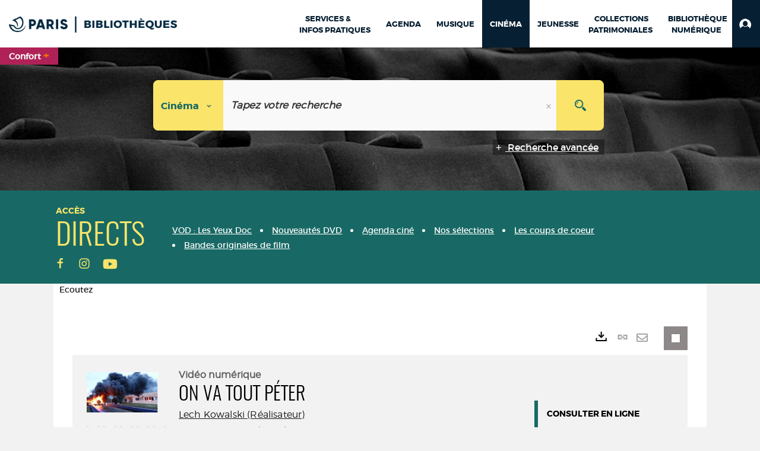

--- FILE ---
content_type: text/html; charset=utf-8
request_url: https://bibliotheques.paris.fr/cinema/doc/LES_YEUX_DOC/2822/on-va-tout-peter
body_size: 210413
content:
<!DOCTYPE html><html lang="fr-FR" dir="ltr" xmlns="http://www.w3.org/1999/xhtml"><head><link rel="shortcut icon" type="image/x-icon" href="/ui/skins/VPCO/images/favicon-std.ico" /><link rel="icon" type="image/x-icon" href="/ui/skins/VPCO/images/favicon-std.ico" /><link rel="apple-touch-icon" href="/ui/skins/VPCO/images/apple-touch-icon.png?v=23.3.9279.7" /><meta http-equiv="content-type" content="text/html; charset=utf-8" /><meta http-equiv="X-UA-Compatible" content="IE=edge" /><meta name="DC.Language" content="fr-FR" /><title>On va tout péter - Cinéma</title><meta name="keywords" content=";" /><meta name="robots" content="index, follow" /><meta name="og:locale" property="og:locale" content="fr_FR" /><meta name="og:type" property="og:type" content="article" /><meta name="og:title" property="og:title" content="On va tout péter" /><meta name="og:url" property="og:url" content="https://bibliotheques.paris.fr/cinema/doc/LES_YEUX_DOC/2822/on-va-tout-peter" /><meta name="description" content="“Un mix de blues et de rock and roll, voilà le secret d'une révolte réussie. Quand je suis arrivé dans l'usine d'équipement automobile GM&amp;S menacée de fermeture, j'ai senti qu'un concert exceptionnel allait s'y donner.” (Lech Kowalski) Américain de culture, Anglais de nationalité et Polonais d’origine, Lech Kowalski a passé sa vie sur les routes. Après avoir filmé les beatniks, la libération sexuelle, les scènes musicales jazz et punk, de Charles Mingus aux Sex Pistols, il poursuit son exploration des marges de la société en filmant les exclus et les déshérités. Aujourd’hui installé en France, Kowalski part à la rencontre des ouvriers de GM&amp;S à La Souterraine (Creuse), qui menacent de faire “péter” leur usine. Ce faisant, il documente un apprentissage, celui de l’action collective et de la politique, et enregistre la transition des ouvriers, de consommateurs à militants. Avec pour revendications le maintien des emplois et du niveau de vie et le droit au respect. Seul, caméra au poing, Lech Kowalski réalise un film en immersion, non pas sur les salariés mais avec eux. Contrairement aux journalistes, qui ne sont jamais que de passage, le cinéaste est parvenu à s’intégrer au groupe grâce au facteur temps. Pendant 7 mois, il a été de tous les combats, présent à tous les moments-clés, les plus joyeux comme les plus sombres. En exprimant son point de vue de cinéaste indépendant depuis l’intérieur du mouvement, il se confond avec les ouvriers jusqu’à prendre les mêmes risques qu’eux, jusqu’à se faire arrêter en plein tournage, pour défaut de carte de presse. Du fait de son histoire familiale, Lech Kowalski entretient une relation toute personnelle à la résistance des populations face aux pouvoirs économiques et politiques. Il assume sans équivoque son soutien aux salariés, veut voir le monde à travers les yeux de ceux qui luttent et s’applique à filmer cette armée en marche, qui porte déjà des gilets jaunes. Après des mois de manifestations contre la paupérisation des classes moyennes et la désespérance d’une large frange de la population, la question du positionnement éthique et politique du filmeur est plus que jamais d’actualité. Tout en apportant sa pierre à la question cruciale de l’indépendance de l’information, &quot;On va tout péter&quot; déroule le récit souvent truculent d'une aventure humaine, laquelle fut vraiment, malgré l’impasse de la grève, un petit miracle et une grande victoire." /><meta name="og:description" property="og:description" content="“Un mix de blues et de rock and roll, voilà le secret d'une révolte réussie. Quand je suis arrivé dans l'usine d'équipement automobile GM&amp;S menacée de fermeture, j'ai senti qu'un concert exceptionnel allait s'y donner.” (Lech Kowalski) Américain de culture, Anglais de nationalité et Polonais d’origine, Lech Kowalski a passé sa vie sur les routes. Après avoir filmé les beatniks, la libération sexuelle, les scènes musicales jazz et punk, de Charles Mingus aux Sex Pistols, il poursuit son exploration des marges de la société en filmant les exclus et les déshérités. Aujourd’hui installé en France, Kowalski part à la rencontre des ouvriers de GM&amp;S à La Souterraine (Creuse), qui menacent de faire “péter” leur usine. Ce faisant, il documente un apprentissage, celui de l’action collective et de la politique, et enregistre la transition des ouvriers, de consommateurs à militants. Avec pour revendications le maintien des emplois et du niveau de vie et le droit au respect. Seul, caméra au poing, Lech Kowalski réalise un film en immersion, non pas sur les salariés mais avec eux. Contrairement aux journalistes, qui ne sont jamais que de passage, le cinéaste est parvenu à s’intégrer au groupe grâce au facteur temps. Pendant 7 mois, il a été de tous les combats, présent à tous les moments-clés, les plus joyeux comme les plus sombres. En exprimant son point de vue de cinéaste indépendant depuis l’intérieur du mouvement, il se confond avec les ouvriers jusqu’à prendre les mêmes risques qu’eux, jusqu’à se faire arrêter en plein tournage, pour défaut de carte de presse. Du fait de son histoire familiale, Lech Kowalski entretient une relation toute personnelle à la résistance des populations face aux pouvoirs économiques et politiques. Il assume sans équivoque son soutien aux salariés, veut voir le monde à travers les yeux de ceux qui luttent et s’applique à filmer cette armée en marche, qui porte déjà des gilets jaunes. Après des mois de manifestations contre la paupérisation des classes moyennes et la désespérance d’une large frange de la population, la question du positionnement éthique et politique du filmeur est plus que jamais d’actualité. Tout en apportant sa pierre à la question cruciale de l’indépendance de l’information, &quot;On va tout péter&quot; déroule le récit souvent truculent d'une aventure humaine, laquelle fut vraiment, malgré l’impasse de la grève, un petit miracle et une grande victoire." /><meta name="og:image" property="og:image" content="https://www.lesyeuxdoc.fr/img/thumbnail/500fdebb-930c-4457-b657-ce30af653eda/front_result.jpg" /><meta name="twitter:title" content="On va tout péter" /><meta name="twitter:url" content="https://bibliotheques.paris.fr/cinema/doc/LES_YEUX_DOC/2822/on-va-tout-peter" /><meta name="twitter:description" content="“Un mix de blues et de rock and roll, voilà le secret d'une révolte réussie. Quand je suis arrivé dans l'usine d'équipement automobile GM&amp;S menacée de fermeture, j'ai senti qu'un concert exceptionnel allait s'y donner.” (Lech Kowalski) Américain de culture, Anglais de nationalité et Polonais d’origine, Lech Kowalski a passé sa vie sur les routes. Après avoir filmé les beatniks, la libération sexuelle, les scènes musicales jazz et punk, de Charles Mingus aux Sex Pistols, il poursuit son exploration des marges de la société en filmant les exclus et les déshérités. Aujourd’hui installé en France, Kowalski part à la rencontre des ouvriers de GM&amp;S à La Souterraine (Creuse), qui menacent de faire “péter” leur usine. Ce faisant, il documente un apprentissage, celui de l’action collective et de la politique, et enregistre la transition des ouvriers, de consommateurs à militants. Avec pour revendications le maintien des emplois et du niveau de vie et le droit au respect. Seul, caméra au poing, Lech Kowalski réalise un film en immersion, non pas sur les salariés mais avec eux. Contrairement aux journalistes, qui ne sont jamais que de passage, le cinéaste est parvenu à s’intégrer au groupe grâce au facteur temps. Pendant 7 mois, il a été de tous les combats, présent à tous les moments-clés, les plus joyeux comme les plus sombres. En exprimant son point de vue de cinéaste indépendant depuis l’intérieur du mouvement, il se confond avec les ouvriers jusqu’à prendre les mêmes risques qu’eux, jusqu’à se faire arrêter en plein tournage, pour défaut de carte de presse. Du fait de son histoire familiale, Lech Kowalski entretient une relation toute personnelle à la résistance des populations face aux pouvoirs économiques et politiques. Il assume sans équivoque son soutien aux salariés, veut voir le monde à travers les yeux de ceux qui luttent et s’applique à filmer cette armée en marche, qui porte déjà des gilets jaunes. Après des mois de manifestations contre la paupérisation des classes moyennes et la désespérance d’une large frange de la population, la question du positionnement éthique et politique du filmeur est plus que jamais d’actualité. Tout en apportant sa pierre à la question cruciale de l’indépendance de l’information, &quot;On va tout péter&quot; déroule le récit souvent truculent d'une aventure humaine, laquelle fut vraiment, malgré l’impasse de la grève, un petit miracle et une grande victoire." /><meta name="twitter:image" content="https://www.lesyeuxdoc.fr/img/thumbnail/500fdebb-930c-4457-b657-ce30af653eda/front_result.jpg" /><script>
      master = window.master || { };
      window.addEventListener("DOMContentLoaded", function () {
      master.DOMContentLoaded = true; // readyState n'est pas fiable, notamment readyState "interactive"
      });
      master.onDOMContentLoaded = function (callback) {
      if (master.DOMContentLoaded) {
      callback();
      } else {
      window.addEventListener("DOMContentLoaded", function () {
      callback();
      });
      }
      };
    </script><script>
      master.onDOMContentLoaded(function () {
      master.lazyLoadInstance = new LazyLoad({
      elements_selector: '.lazy',
      callback_loaded: function (el) {
      var event;
      var eventString = 'LazyLoad::Loaded';
      
      try {
      // !IE
      event = new CustomEvent(eventString, {});
      } catch (err) {
      // IE
      event = document.createEvent('CustomEvent');
      event.initCustomEvent(eventString, false, false, {});
      }
      
      el.dispatchEvent(event);
      },
      callback_finish: function () {
      master.lazyLoadFinished = true;
      var event;
      var eventString = 'LazyLoad::Finished';
      
      try {
      // !IE
      event = new CustomEvent(eventString, {});
      } catch (err) {
      // IE
      event = document.createEvent('CustomEvent');
      event.initCustomEvent(eventString, false, false, {});
      }
      
      window.dispatchEvent(event);
      }
      });
      });
    </script><base target="_top" /><meta name="HandheldFriendly" content="True" /><meta name="MobileOptimized" content="320" /><meta name="viewport" content="width=device-width, initial-scale=1, minimum-scale=1, maximum-scale=5, user-scalable=yes" /><!--Syracuse Front Javascript Libraries--><script type="text/javascript">
      
      //<![CDATA[
      
        var CFInstance = 'EXPLOITATION'; //Backward compatibility
        var ErmesManager = window.ErmesManager || {};
        ErmesManager.BasePath = '/cinema/';
        ErmesManager.BaseUrl = 'https://bibliotheques.paris.fr/cinema/';
        ErmesManager.ErmesJgrowlParams = '{"position": "top-right" , "closer" : false , "closerTemplate" : "&lt;div&gt;Fermer toutes les notifications&lt;/div&gt;"}';
        ErmesManager.WsQueryString = '';
        ErmesManager.ResetPasswordAllowed = 'true';
        ErmesManager.BaseUri = 'https://bibliotheques.paris.fr';
        
      
        ErmesManager.config = {};
        ErmesManager.config.LegacyHoldingMode=false;
        ErmesManager.config.CloudServicesBaseUrl='https://community.syracuse.cloud/EXPLOITATION/';
        ErmesManager.config.HoldingActions={NoteEnabled:false, ProvisionNoteEnabled:false};
        ErmesManager.config.RegistrationRenewalAllowed = false;
        ErmesManager.config.IlsChooseReservationPlaceEnabled = true;
        ErmesManager.config.HeaderDisplayMode = 'compact';
        ErmesManager.config.HeaderFixedMode = true;
        ErmesManager.config.CasAuthenticationEnabled = false;
        ErmesManager.config.CasAuthenticationProvider = '';
        ErmesManager.config.ResetPasswordAllowed = true;
        ErmesManager.config.RegistrationAllowed = true;
        ErmesManager.config.ResetPasswordPage = 'https://bibliotheques.paris.fr/cinema/resetpassword.aspx';
        ErmesManager.config.RegistrationPage = 'https://bibliotheques.paris.fr/cinema/aide-a-la-premiere-connexion.aspx';
        ErmesManager.config.UsePopupForAuthentication = true;
        ErmesManager.config.AuthenticationAlertsCount = '0';
		    ErmesManager.config.AuthenticationManyAlertsMessage = '(0 alertes)';
		    ErmesManager.config.AuthenticationSingleAlertsMessage = '(1 alerte)';
        ErmesManager.config.RememberMe = true;
        ErmesManager.config.IsFormAuthenticationProvider = true;
        ErmesManager.config.EnableHoldingsAnonymousBookingMessage = 'true' === 'true';
        ErmesManager.config.EnableHoldingPlacesTopLevelFilter = 'false' === 'true';
        ErmesManager.config.EnableHoldingsSubscriptionCollapsed = false;
        ErmesManager.config.EnableHoldingsSubscriptionAlwaysShow = false;
				ErmesManager.config.AuthenticationFormBackgroundImageUrl = '';
        ErmesManager.config.AuthenticationFormIsFirstPosition = 'true' === 'true';
        ErmesManager.config.AuthenticationFormDialogWidth = 650;
        ErmesManager.config.AuthenticationIdentityBindingEnabled = false;
				ErmesManager.config.SearchMode = 'DEFAULT';
        ErmesManager.config.AuthenticationIdentityBindingAllowedModes = [
          
      
        ];
        ErmesManager.config.AuthenticationFormModeButtonWidth = 216;
        
        ErmesManager.config.SearchAssistantPreselectMode = 'true' === 'true';
        ErmesManager.COOKIES_FORM = 'ErmesForms_cinema';
        ErmesManager.COOKIES_SEARCH = 'ErmesSearch_cinema';
        ErmesManager.isAuthenticate = false;
        ErmesManager.deactivateDetailedView=true;

        ErmesManager.userInfos = {};
        ErmesManager.userInfos.UniqueIdentifier = 'BUILTIN-ANONYMOUS';
        ErmesManager.userInfos.SubscriptionExpirationMessage = '';
        ErmesManager.userInfos.UserAlertsMessages = '';
        ErmesManager.userInfos.PartnerSiteOfIntervention = '';
        ErmesManager.userInfos.HasPseudo = 'false';
        ErmesManager.userInfos.UserNameOrPseudo = 'Utilisateur anonyme';
        
        ErmesManager.rights = {};
        ErmesManager.rights.MemorizeSearch = false;
        ErmesManager.rights.Portal_1005 = false;
        ErmesManager.rights.Portal_1201 = false;
        ErmesManager.rights.Portal_2503 = false;
        ErmesManager.rights.Portal_2504 = false;
        ErmesManager.rights.Portal_3053 = false;

        ErmesManager.labels = {
          Portal_DetailHoldingLabel: 'Exemplaires',
Portal_ResultsReserveDocument: 'Réserver',
Portal_HoldingActionLoanLabel: 'Réserver',
Portal_HoldingActionExpoLabel: 'Ouvrir le calendrier',
Portal_HoldingSite: 'Site',
Portal_HoldingLocalisation: 'Emplacement',
Portal_HoldingSection: 'Section',
Portal_HoldingCote: 'Cote',
Portal_HoldingType: 'Type doc.',
Portal_HoldingStatut: 'Statut',
Portal_HoldingDateBack: 'Date retour',
Portal_HoldingActionsLabel: 'Actions',
Portal_HoldingProvisionLabelDisplay: 'Choisissez votre lieu de mise à disposition',
Portal_ReservationDialogChooseLibraryDefaultSelectionText: '---',
Portal_HoldingsMobileIsAvailableLabel: 'Disponible à {0}',
Portal_HoldingsMobileNotAvailableLabel: 'Retour prévu le {0}',
Portal_HoldingsMobileNotAvailableSiteLabel: 'à {0}',
Portal_ReservationDialogCancelTitle: 'Fermer la modale de réservation',
Portal_ReservationDialogTitle: 'Choisissez la bibliothèque',
Portal_ReservationDialogText: 'Vous souhaitez réserver un exemplaire.',
Portal_ReservationDialogChooseLibrary: 'Choisissez la bibliothèque :',
Portal_ReservationDialogChooseLibraryDefaultSelectionText: '---',
Portal_FormFieldRequiredText: 'Ce champ est obligatoire',
Portal_ReservationDialogValidText: 'Réserver',
Portal_ReservationDialogCancelText: 'Annuler',
Portal_HoldingAddNoteModalTitle: 'Ajout d\'une note de réservation',
Portal_HoldingAddNoteModalPlaceholder: 'Saisissez ici votre note de réservation optionnelle',
Portal_HoldingsStatementView: 'Consulter',
Portal_DetailHoldingsStatementLabel: 'Etats de collection',
Portal_HoldingsStatementSite: 'Site',
Portal_HoldingsStatementLocalisation: 'Emplacement',
Portal_HoldingsStatementSection: 'Section',
Portal_HoldingsStatementCote: 'Cote',
Portal_HoldingsStatementWhenStart: 'Début',
Portal_HoldingsStatementWhenEnd: 'Fin',
Portal_HoldingsStatementGap: 'Lacunes',
Portal_HoldingsStatementRange: 'Etendue',
Portal_HoldingsStatementStartNumber: 'Numéro de début',
Portal_HoldingsStatementEndNumber: 'Numéro de fin',
Portal_HoldingsStatementWhenStartAsText: 'Début',
Portal_HoldingsStatementWhenEndAsText: 'Fin',
Portal_ReservationDialogSelectText: 'Sélectionner',
Portal_ReservationSecondDialogChooseLibrary: 'Choisissez la bibliothèque de retrait',
Portal_ReservationSecondDialogTitle: 'Choisissez la bibliothèque de retrait',
Portal_ReservationSecondDialogValidText: 'Confirmer la réservation',
Portal_ReservationSecondDialogValidTitle: 'Confirmer cette réservation',
Portal_ReservationDialogExcludedLocationText: 'Non réservable',
Portal_ReservationSecondDialogYourLibraryIs: 'Votre localisation de retrait est : {0}',
Portal_MyAccountPreferencesHeaderTitle: 'Mes préférences de recherche',
Portal_MyAccountPreferencesHeaderIntro: 'Vous pouvez configurer les critères s\'appliquant à chacun des contextes de recherche suivants',
Portal_MyAccountPreferencesItemIntroPreselection: 'Vous avez sélectionné :',
Portal_MyAccountPreferencesItemIntroNoPreselection: 'Aucun critère sélectionné.',
Portal_MyAccountPreferencesItemEdit: 'Modifier',
Portal_CasAuthenticationText: 'Accès interne',
Portal_ExternalAuthenticationText: 'Accès externe',
Portal_LogonTitle: 'Connexion',
Portal_DisabledAccountLogonTitle: 'Échec d\'authentification',
Portal_LoginText: 'Identifiant',
Portal_LoginPlaceholderText: 'Numéro de carte',
Portal_PasswordText: 'Mot de passe',
Portal_PasswordPlaceholderText: '‎',
Portal_LogonForgottenPasswordText: 'Mot de passe oublié ?',
Portal_LogonRegisterMessage: 'ou',
Portal_LogonRegisterNowText: 'Aide première connexion',
Portal_ErrorHappened: 'Une erreur est survenue',
Portal_CaptureCurrentSearch: 'Capturer la recherche',
Portal_CaptureSearchName: 'Nom',
Portal_ShareSearchShowMoreOptions: 'Plus de critères',
Portal_ShareSearchHideMoreOptions: 'Cacher les critères',
Portal_AdvancedCaptureSearchTitle: 'Partager la recherche',
Portal_CaptureSearchModifyTitle: 'Modification des arguments',
Portal_CaptureSearcResultTitle: 'Aperçu',
Portal_CancelText: 'Annuler',
Portal_ShareSearchPermalinkCopy: 'Copier l\'URL dans le presse-papier',
Portal_ShareSearchPermalinkPreview: 'Aperçu de la recherche - Nouvelle fenêtre',
Portal_CaptureSearchCopyJson: 'Copier la capture dans le presse-papier',
Portal_ShareSearchPermalinkModalLabel: 'Donner un nom à la recherche puis cliquer sur "Copier l\'URL dans le presse-papier" pour récupérer l\'URL de votre recherche',
Portal_CaptureClipboardCopyDone: 'La capture a été copiée dans votre presse-papier',
Portal_UrlClipboardCopyDone: 'Le lien a été copié dans votre presse-papier',
Portal_CaptureSearchCancelTitle: 'Annuler cette capture de recherche',
Portal_CaptureNotice: 'Capturer la notice',
Portal_ShareSearchCancelTitle: 'Annuler ce partage de recherche',
Portal_SearchPreferencesModalTitle: 'Mémoriser des critères de recherche',
Portal_SearchPreferencesIntroText: 'Les critères choisis seront appliqués lors de chaque recherche "{0}".',
Portal_PreselectFacetsCancelTitle: 'fermer',
Portal_PreselectFacetsInfoNoPreferenceNoPreselection: 'Vous n’avez pas encore mémorisé de critères dans votre compte.',
Portal_MyAccountPreferencesItemSearch: 'Rechercher',
Portal_CloseModalTitle: 'Fermer cette fenêtre',
Portal_AnonymousHoldingInfo: 'Pour réserver un exemplaire, il est nécessaire d\'être authentifié. Les réservations dépendent de votre abonnement en cours.',
Portal_HoldingInSubscription: 'Dans mon abonnement ({0})',
Portal_HoldingNotInSubscription: 'Hors abonnement ({0})',
Portal_HoldingBookingTooltipCantRenew: 'Réservation impossible',
Portal_PersoAuthentificationMyAccountLink: 'Mon Compte',
Portal_RememberMeText: 'Rester connecté',
Portal_HoldingActionProvisonRequestLabel: 'Demander la consultation',
Portal_HoldingProvisionTooltipDescription: 'Effectuez une demande de mise à disposition sur cet exemplaire',
Portal_ProvisionDialogCancelTitle: 'Annuler la demande de consultation',
Portal_ProvisionDialogTitle: 'Demande de consultation sur place',
Portal_ProvisionDialogValidText: 'Confirmer la demande',
Portal_ProvisionDialogCancelText: 'Annuler',
Portal_ProvisionDialogContentHeaderText: '&lt;div class="alert alert-info" role="alert"&gt;\n &lt;span class="glyphicon glyphicon-info-sign" aria-hidden="true"&gt;&lt;/span&gt;\n &lt;span class="sr-only"&gt;&lt;/span&gt;\n &lt;span class="provision-body-header-description"&gt;Ce document sera mis à votre disposition pour consultation sur place, aux &lt;span class="provision-body-header-library"&gt; horaires d\'ouverture de la {0}&lt;/span&gt;&lt;/span&gt;&lt;p&gt;\n&lt;/p&gt;&lt;/div&gt;',
Portal_ProvisionDialogContentFooterText: 'Confirmez-vous la demande de consultation de &lt;b&gt;« {0} »&lt;/b&gt; ?',
Portal_DownloadText: 'Télécharger',
Portal_SearchFormFieldOrIndicator: '- ou -',
Portal_SearchFormSelectFieldNoResult: 'Aucun résultat pour "{0}"',
Portal_SearchFormSelectFieldStartTyping: 'Commencez à taper pour rechercher',
Portal_SearchFormThesaurusFieldLoadingText: 'Chargement...',
Portal_SearchFormThesaurusFieldNoResultsText: 'Aucun résultat',
Portal_SearchFormSelectFieldAddNewEntry: 'Si la valeur n\'est pas dans la liste, cliquez ici pour l\'ajouter',
Portal_SearchFormFieldValidationErrorMessage: 'Ce champ est obligatoire',
Portal_SearchFormFieldRequiredSelectionErrorMessage: 'Veuillez sélectionner une valeur ou la créer',
Portal_FormAdvanceSearchTitle: 'Valider votre recherche',
Portal_FormSearchLabel: 'Rechercher',
Portal_FormAdvanceClearTitle: 'Effacer vos saisies du formulaire de recherche',
Portal_FormClearLabel: 'Effacer',
Portal_SearchFormResetField: 'Supprimer la valeur',
Portal_ErmesSearchBoxHint: 'Tapez votre recherche',
Portal_SearchFormHeadingTitle: 'Recherche avancée',
Portal_SearchFormAddHiddenFieldTitle: 'Ajouter un critère au formulaire de recherche avancée',
Portal_SearchFormAddHiddenFieldLabel: 'Ajouter un critère',
Portal_SearchFormAddHiddenFieldModalDescription: 'Le critère sera ajouté au formulaire de recherche',
Portal_SearchFormFieldDateRangeToLabel: 'au',
Portal_SearchFormAddHiddenFieldModalTitle: 'Choisissez un critère de recherche',
Portal_ErmesSearchTitle: 'Recherche',
Portal_BtnSearchFieldClear: 'Effacer le champ de recherche',
Portal_BtnSearchFieldSubmit: 'Lancer la recherche sur le périmètre {0}',
Portal_AdvancedSearchFormLabel: 'Recherche avancée sur le périmètre {0}',
Portal_LogonConnectWithAnotherIdentity: 'ou',
Portal_LogonButtonText: 'Je me connecte',
Portal_LogonButtonShowForm: 'Formulaire',
BackText: 'Retour',
Portal_LogonFilterMode: 'Filtrer',
Portal_LogonInformationText: 'Pour vous connecter',
Portal_NewItemFlagDefaultLabel: 'Nouveauté',
Portal_SerialDialogCancelTitle: 'Fermer la modale des fascicules',
Portal_SerialDialogClose: 'Fermer',
Portal_HoldingSerialNumber: 'Numéro/Date de parution',
Portal_SerialDialogTitle: 'Detail des numéros de fascicule {0}',
Portal_HoldingSerialLocalisation: 'Localisation',
Portal_HoldingSerialSection: 'Section',
Portal_HoldingSerialCallNumber: 'Côte',
Portal_HoldingSerialStatus: 'Statut',
Portal_HoldingSerialEx: 'Exemplaire',
Portal_SerialColumnDisplayTitle: 'Voir les fascicules',
Portal_SerialColumnButton: 'Voir',
Portal_SerialColumnButtonLoading: 'Récupération en cours...',
Portal_HoldingNothingInSubscription: 'Il n\'y a aucun exemplaire disponible pour le moment.',
Portal_HoldingConsultOnline: 'Consulter en ligne',
Portal_HoldingBookingTooltipCantConsult: 'Consultation impossible',
Portal_HoldingBookingTooltipCantConsultDescription: 'Cet ouvrage est déjà en cours de consultation, veuillez réessayer ultérieurement',
Portal_DetailHoldingsMapControlHomeTooltip: 'Afficher tous les exemplaires',
Portal_DetailHoldingsMapControlLocationTooltip: 'Afficher ma position actuelle',
Portal_DetailHoldingsMapControlLocationDeniedTooltip: 'Vote position actuelle n\'est pas disponible',
Portal_DetailHoldingsMapCurrentLocationMarkerTooltip: 'Votre position actuelle',
Portal_DetailHoldingsMapOffMapHoldingsLabel: 'Exemplaires hors carte',
Portal_DetailHoldingsMapLibraryMoreDetails: 'Plus d\'informations...',
Portal_BiblioMapsLinkLabel: 'BiblioMaps',
Portal_BiblioMapsHeaderColumnLabel: 'BiblioMaps',
TermSynonymLabel: '{0} (employé pour {1})',
TermNeighborLabel: '{0} (associé à {1})',
TermRedirectionLabel: '{0} (nouveau terme pour {1})',
TermRedirectionSourceLabel: '{0} (ancien terme pour {1})',
Portal_ReservationDialogSingleHoldingPlaceText: 'L\'exemplaire sera mis à disposition à la bibliothèque :',
Portal_ReservationDialogSingleHoldingPlacetitle: 'Confirmez la réservation',
Portal_DetailSessionLabel: 'Sessions',
Portal_HoldingActionSessionLabel: 'S\'inscrire',
Portal_AnonymousCalendarSessionInfo: 'Pour s\'inscrire à une session, il est nécessaire d\'être authentifié.',
Portal_BasketRenamePromptTitle: 'Renommer le dossier',
EndDateText: 'Date de fin',
StartDateText: 'Date de début',
Portal_DetailPanelTitleCalendarSessions: 'S\'inscrire à',
Portal_TypeaheadNoResultStatus: 'Aucune proposition',
Portal_TypeaheadResultsStatus: '{0} propositions disponibles',
Portal_SearchFormAddFieldTitle: 'Ajouter une restriction "{0}"',
Portal_HoldingSerialUtilisation: 'Utilisation',
Portal_SearchFormRemoveFieldTitle: 'Supprimer la restriction "{0}"'
        };

        ErmesManager.labels.Portal_AuthenticationFormModeButtonSeparatorText = '';
        ErmesManager.labels.Portal_Authentication_FormHtmlContent = '';
        ErmesManager.labels.HoldingAddNoteModalPlaceholder = 'Saisissez ici votre note de réservation optionnelle';
        ErmesManager.labels.HoldingAddNoteModalTitle = 'Ajout d\'une note de réservation';
        ErmesManager.labels.CloseText = 'Fermer';
        ErmesManager.labels.ReportThumbnailWrongUrl = 'La ressource Portal|ReportThumbnailWrongUrl n\'est pas définie.';
        ErmesManager.labels.ReportThumbnailModalTitle = 'Confirmation';
        ErmesManager.labels.ReportThumbnailModalBody = 'Confirmez-vous le signalement de cette vignette ?&lt;br/&gt;&lt;div style="text-align:center;margin:5px"&gt;&lt;img src="{0}"/&gt;&lt;/div&gt;';
        ErmesManager.labels.ErmesHeaderAccountWip = 'Récupération de votre compte en cours...';
        ErmesManager.labels.ErrorHappened = 'Une erreur est survenue';
        ErmesManager.labels.UnexpectedServerResponse = 'Format de réponse inattendu';
        ErmesManager.labels.GrowlErrorTitle = 'Erreur';
        ErmesManager.labels.TooltipLoading = 'Chargement en cours...';
        ErmesManager.labels.CaptureSearchChooseRendering = 'Affichage';
        ErmesManager.labels.CaptureSearchChooseNumber = 'Nombre de notices à afficher';
        ErmesManager.labels.CaptureSearchTitle = 'Capturer la recherche';
        ErmesManager.labels.CommentModalValid = 'Valider';
        ErmesManager.labels.CommentModalCancel = 'Annuler';
        ErmesManager.labels.CommentWasSuccessfullyDeleted = 'Le commentaire a bien été supprimé';
        ErmesManager.labels.NoteWasSuccessfullyDeleted = 'La note a bien été supprimée';
        ErmesManager.labels.SelectionModalClose = 'Fermer';
        ErmesManager.labels.ConfirmBoxConfirm = 'Confirmer';
        ErmesManager.labels.ConfirmBoxCancel = 'Annuler';
        ErmesManager.labels.PublicSearchFormValid = 'Valider';
        ErmesManager.labels.PublicSearchFormCancel = 'Annuler';
        ErmesManager.labels.PrivateSearchFormValid = 'Valider';
        ErmesManager.labels.PrivateSearchFormCancel = 'Annuler';
        ErmesManager.labels.ExpositionResaFormValid = 'Transmettre la demande';
        ErmesManager.labels.ExpositionResaFormClose = 'Fermer';
        ErmesManager.labels.EnrichissementsLoading = 'Chargement en cours, veuillez patienter';
        ErmesManager.labels.BasketPageTitle = 'Bibliothèques de la Ville de Paris - Mon panier';
        ErmesManager.labels.SelectionPageTitle = 'Sélection courante';
        ErmesManager.labels.ErmesSearchPageTitle = '{0} - Recherche';
        ErmesManager.labels.ErmesSearchLoadingPageTitle = 'Chargement';
        ErmesManager.labels.ErmesSearchDetailPageTitle = '{0}';
        ErmesManager.labels.TagPageTitle = 'Tag';
        ErmesManager.labels.HoldingHelpHoldingMultiple = 'Cochez les exemplaires qui vous intéressent. Le premier exemplaire disponible parmi votre sélection sera réservé';
        ErmesManager.labels.HoldingHelpHoldingPlace = 'Choisissez votre lieu de mise à disposition';
        ErmesManager.labels.CaptureSearchStandardRendering = 'Miniatures';
        ErmesManager.labels.CaptureSearchShortRendering = 'Court';
        ErmesManager.labels.CaptureSearchScrollingRendering = 'Chemin de fer';
        ErmesManager.labels.ErmesFormTitle = 'Recherche avancée';
        ErmesManager.labels.CalendarEventTitleSingular = 'événement';
        ErmesManager.labels.CalendarEventTitlePlural = 'événements';
        ErmesManager.labels.ValidateEventSubscription = 'Confirmer l\'inscription';
        ErmesManager.labels.CancelText = 'Annuler';
        ErmesManager.labels.BackText = 'Retour';
        ErmesManager.labels.AgendaCalendarHelpTooltip = 'Sélectionnez une plage de dates pour affiner votre recherche';
        ErmesManager.labels.ExportLinkFold = 'Exporter, masqué';
        ErmesManager.labels.ExportLinkUnFold = 'Exporter, affiché';
        ErmesManager.labels.AddNewTagNotice = 'Ajouter ce nouveau tag';
        ErmesManager.labels.AddNewTagName = 'Nom du nouveau tag à ajouter sur';
        ErmesManager.labels.ErrorAuthenticateInput = 'à vérifier';
        ErmesManager.labels.PasswordLostAuthenticate = 'Mot de passe oublié';
        ErmesManager.labels.ErrorAuthenticatePage = 'Erreur lors de l\'identification';
        ErmesManager.labels.SurveyMessageConfirmVote = 'Merci d\'avoir voté';
        ErmesManager.labels.SurveyVotedAlready = 'Vous avez déjà voté';
        ErmesManager.labels.RoyalSliderStatePause = 'Mettre le carrousel en lecture.';
        ErmesManager.labels.RoyalSliderStatePlay = 'Mettre le carrousel en pause.';
        ErmesManager.labels.SearchQueryAllDocument = 'Tous les documents';
        ErmesManager.labels.DefaultDropdownItemSelectedFormat = '{0}, sélectionné';
        ErmesManager.labels.JGrowlCloserMessage = 'Fermer tous les messages';
        ErmesManager.labels.RoyalSliderLabels_ArrowRight = 'Contenu suivant';
        ErmesManager.labels.RoyalSliderLabels_ArrowLeft = 'Contenu précédent';
        ErmesManager.labels.RoyalSliderLabels_FullScreen = 'Passer le slider en plein écran';
        ErmesManager.labels.RoyalSliderLabels_PlayVideo = 'Lancer la vidéo';
        ErmesManager.labels.RoyalSliderLabels_NavSelected = ', sélectionné';
        ErmesManager.labels.FacetCollectionDisplayed = ', affiché';
        ErmesManager.labels.FacetCollectionCollapsed = ', masqué';
        ErmesManager.labels.ErrorModalFieldRequiredAccessibility = 'Vous avez omis ce champ obligatoire.';
        ErmesManager.labels.RoyalSliderBulletContentNotSelected = 'Afficher le contenu {0}';
        ErmesManager.labels.RoyalSliderBulletContentSelected = 'Contenu {0} - affiché';
        ErmesManager.labels.RssFeedLinkTitle = 'Obtenir le flux RSS, nouvelle fenêtre';
        ErmesManager.labels.CnilBannerContent = 'En poursuivant votre navigation sur ce site, vous acceptez l’utilisation de cookies par nos services ainsi que des services tiers de mesure d\'audience.&lt;br/&gt;&lt;a href="/cinema/charte-cookies.aspx"&gt;Pour en savoir plus et paramétrer les cookies...&lt;/a&gt;';
        ErmesManager.labels.SuggestionSearch = 'Recherche par suggestion';
        ErmesManager.labels.SdiMemorySearchSubscribeNewsLettersSuccess = 'Vous êtes maintenant abonné à cette lettre d’information';
        ErmesManager.labels.SdiMemorySearchSubscribeSuccess = 'Vous êtes maintenant abonné à cette recherche';
        ErmesManager.labels.DetailHoldingsVerify = 'Vérification des exemplaires disponibles ...';
        ErmesManager.labels.RenewLoanSuccess = 'Prolongation réussie.';
        ErmesManager.labels.RenewLoanErrorNotSpecified = 'Erreur non spécifiée.';
        ErmesManager.labels.CancelReservationSuccess = 'Annulation réussie.';
        ErmesManager.labels.CancelReservationErrorNotSpecified = 'Erreur non spécifiée.';
        ErmesManager.labels.ContributionFormSending = 'Envoi en cours...';
        ErmesManager.labels.ContributionFormSuccess = 'Votre contribution a bien été prise en compte.';
        ErmesManager.labels.GetErrorHolding = 'Erreur lors de la récuperation de l\'exemplaire';
        ErmesManager.labels.GetNotAvaibleHolding = 'Indisponible';
        ErmesManager.labels.ConfirmDialogBasketTitle = 'Vider tout le panier';
        ErmesManager.labels.ConfirmDialogBasketFolderTitle = 'Supprimer le dossier "{0}"';
        ErmesManager.labels.ConfirmDialogBasketText = 'Confirmez-vous la suppression de tous les documents de votre panier ? Cette action sera irréversible.';
        ErmesManager.labels.ConfirmDialogBasketTextByFilter = 'Confirmez-vous la suppression du dossier "{0}" ?';
        ErmesManager.labels.PnbConfirmBoxTitle = 'La ressource Portal|PnbConfirmBoxTitle n\'est pas définie.';
        ErmesManager.labels.PnbConfirmBoxMessage = 'La ressource Portal|PnbConfirmBoxMessage n\'est pas définie.';
        ErmesManager.labels.searchLabelDefault = 'Recherche du document';
        ErmesManager.labels.RecongnitionLabelInput = 'Reconnaissance vocal...';
        ErmesManager.labels.StartSearch = 'Lancer la recherche sur le périmètre {0}';
        ErmesManager.labels.SearchFormLabel = 'Recherche sur le périmètre {0}';
        ErmesManager.labels.MyAccountAddToBasketNothingSelected = 'Veuillez sélectionner au moins un document.';
        ErmesManager.labels.Portal_CancelReservationNoReservationSelected = 'Veuillez sélectionner au moins un document.';
        ErmesManager.labels.Portal_CancelReservationConfirmTitle = 'Confirmer cette annulation';
        ErmesManager.labels.Portal_CancelReservationCancelTitle = 'Annuler cette annulation';
        ErmesManager.labels.Portal_PreselectFacetsInfoNoPreference = 'Mémoriser les critères dans votre compte.';
        ErmesManager.labels.Portal_PreselectFacetsInfoPreferenceEqualsPreselection = 'Les critères sont mémorisés dans votre compte.';
        ErmesManager.labels.Portal_PreselectFacetsInfoPreferenceIsNotPreselection = 'Les critères diffèrent de ceux mémorisés dans votre compte.';
        ErmesManager.labels.Portal_PreselectFacetsInfoPreferenceRestoreSuccess = 'Les critères ont été restaurés.';
        ErmesManager.labels.Portal_PreselectFacetsInfoPreferenceSaveSuccess = 'Les critères ont été mémorisés.';
        ErmesManager.labels.Portal_PreselectFacetsInfoPreferenceSaveTooltip = 'Mémoriser les critères de recherche dans votre compte.';
        ErmesManager.labels.Portal_PreselectFacetsInfoPreferenceValidateTooltip = 'Confirmer les critères sélectionnés.';
        ErmesManager.labels.Portal_PreselectFacetsInfoPreferenceRestoreTooltip = 'Restaurer les critères de recherche mémorisés dans votre compte.';
        ErmesManager.labels.Portal_PreselectFacetsResetButton = 'Tout effacer';
        ErmesManager.labels.Portal_PreselectFacetsValidateButton = 'Confirmer';
        ErmesManager.labels.Portal_PreselectFacetsSaveButton = 'Mémoriser';
        ErmesManager.labels.Portal_PreselectFacetsCancelButton = 'Annuler';
        ErmesManager.labels.Portal_PreselectFacetsModalTitle = 'Pré-sélectionner des critères de recherche';
        ErmesManager.labels.Portal_PreselectFacetsIntroText = 'Les critères choisis seront appliqués le temps de la session à chaque recherche "{0}". Pour mémoriser les critères au-delà de la session veuillez-vous connecter à votre compte';
        ErmesManager.labels.Portal_PreselectFacetsSelectedInfo = 'Vous avez sélectionné :';
        ErmesManager.labels.Portal_PreselectFacetsSelectedInfoEmpty = 'Aucun critère sélectionné.';
        ErmesManager.labels.Portal_PreselectFacetsRestoreButton = 'Restaurer';
        ErmesManager.labels.Portal_FacetCollectionCollapsed = ', masqué';
        ErmesManager.labels.Portal_FacetCollectionDisplayed = ', affiché';
        ErmesManager.labels.Portal_SearchHistoryTableDateHeader = 'Quand';
        ErmesManager.labels.Portal_SearchHistoryTableScenarioHeader = 'Où';
        ErmesManager.labels.Portal_SearchHistoryTableSearchHeader = 'Recherche';
        ErmesManager.labels.Portal_SearchHistoryTableFiltersHeader = 'Filtres';
        ErmesManager.labels.Portal_SearchHistoryTableCountHeader = 'Résultats';
        ErmesManager.labels.Portal_SearchHistoryTableActionHeader = 'Actions';
        ErmesManager.labels.Portal_SearchHistoryModalTitle = 'Historique de vos recherches';
        ErmesManager.labels.Portal_SearchHistoryCancelButton = 'Fermer';
        ErmesManager.labels.Portal_SearchHistoryItemSearchAction = 'Lancer la recherche';
        ErmesManager.labels.Portal_SearchHistoryItemMemorizeAction = 'Mémoriser dans son compte';
        ErmesManager.labels.Portal_SearchHistoryItemRemoveAction = 'Supprimer';
        ErmesManager.labels.Portal_RawRecordClipboardCopyButton = 'Copier ce document dans le presse-papier';
        ErmesManager.labels.Portal_RawRecordClipboardCopyDone = 'Le document a été copié dans votre presse-papier';
        ErmesManager.labels.Portal_RawRecordPopupTitle = 'Document xml natif';
        ErmesManager.labels.Portal_ExpositionResaWindowLabel = 'Faire une demande de réservation d\'outil d\'animation';
        ErmesManager.labels.Portal_ExpositionResaWindowCloseTitle = 'Fermer la fenêtre de demande de réservation d\'outil d\'animation';
        ErmesManager.labels.Portal_ExpositionResaBookingTypeHolding = 'Réservation';
        ErmesManager.labels.Portal_ExpositionResaBookingTypeHoldingRequest = 'Demande de réservation';
        ErmesManager.labels.Portal_ExpositionResaBookingTypeLoan = 'Prêt';
        ErmesManager.labels.Portal_CancelText = 'Annuler';
        ErmesManager.labels.Portal_BackText = 'Retour';
        ErmesManager.labels.Portal_ExpositionResaFormValid = 'Transmettre la demande';
        ErmesManager.labels.Portal_ExpositionResaFetchBookings = 'Vérification des réservations concernant cet outil d\'animation';
        ErmesManager.labels.Portal_ExpositionResaNewRange = 'Votre choix de dates';
        ErmesManager.labels.Portal_AgendaDatepickerFromDate = 'Du';
        ErmesManager.labels.Portal_AgendaDatepickerToDatee = 'Au';
        ErmesManager.labels.Portal_SubscriptionExpirationWarningDescription = '';
        ErmesManager.labels.Portal_SubscriptionExpirationWarningTitle = 'Informations à propos de votre abonnement';
        ErmesManager.labels.Portal_AccountWarningTitle = 'Informations à propos de votre compte';
        ErmesManager.labels.Portal_AuthenticationAlertRenewRegistrationBtnText = 'Cliquer ici pour accéder à mon profil';
        ErmesManager.labels.Portal_AuthenticationAlertVirtualPurseBtnText = 'Cliquer ici pour accéder à mon porte-monnaie';      
        ErmesManager.labels.Portal_ShowExpirationWarningCancelTitle = 'Fermer cette alerte';
        ErmesManager.labels.Portal_ProvisionDialogCancelTitle = 'Annuler la demande de consultation';
        ErmesManager.labels.Portal_ProvisionDialogTitle = 'Demande de consultation sur place';
        ErmesManager.labels.Portal_ProvisionDialogValidText = 'Confirmer la demande';
        ErmesManager.labels.Portal_ProvisionDialogCancelText = 'Annuler';
        ErmesManager.labels.Portal_ProvisionDialogContentHeaderText = '&lt;div class="alert alert-info" role="alert"&gt;\n &lt;span class="glyphicon glyphicon-info-sign" aria-hidden="true"&gt;&lt;/span&gt;\n &lt;span class="sr-only"&gt;&lt;/span&gt;\n &lt;span class="provision-body-header-description"&gt;Ce document sera mis à votre disposition pour consultation sur place, aux &lt;span class="provision-body-header-library"&gt; horaires d\'ouverture de la {0}&lt;/span&gt;&lt;/span&gt;&lt;p&gt;\n&lt;/p&gt;&lt;/div&gt;';
        ErmesManager.labels.Portal_ProvisionDialogContentFooterText = 'Confirmez-vous la demande de consultation de &lt;b&gt;« {0} »&lt;/b&gt; ?';
        ErmesManager.labels.Portal_ExpositionBookingCalendarLabel = 'Calendrier de réservation';
        ErmesManager.labels.Portal_ExpositionBookingHelpUserLigde = 'Veuillez choisir une date de début et de fin de réservation sur le calendrier ci-dessous.';
        ErmesManager.labels.Portal_ExpositionBookingTransportModeLabel = 'Mode de transport';
        ErmesManager.labels.Portal_ExpositionBookingGoTransportModeLabel = 'Aller';
        ErmesManager.labels.Portal_ExpositionBookingReturnTransportModeLabel = 'Retour';
        ErmesManager.labels.Portal_ExpositionBookingSummupLabel = 'Demande de réservation pour la période du';
        ErmesManager.labels.Portal_ExpositionBookingSummupSeparatorLabel = 'au';
        ErmesManager.labels.Portal_HoldingsInformationMessage = '';
        ErmesManager.labels.Portal_ILSClientReservation = 'Réservation';
		    ErmesManager.labels.Portal_ReservationMapSiteChoice = 'Choisissez la bibliothèque auprès de laquelle vous souhaitez réserver le document';
		    ErmesManager.labels.Portal_DetailHoldingsMapLabel = 'Localisation des exemplaires';
		    ErmesManager.labels.Portal_DetailHoldingsMapCountLabel = '{0} exemplaires';
		    ErmesManager.labels.Portal_DetailHoldingsMapCountLabelSingular = '1 exemplaire';
		    ErmesManager.labels.Portal_DetailHoldingsMapNoHondlingOnMap = 'Aucun exemplaire dans cette zone géographique...';
        ErmesManager.labels.Portal_PreselectFacetsModifyLinkLabel = 'Modifier les critères pré-sélectionnés';
        ErmesManager.labels.Portal_SearchAssistantButtonLabel = 'Recherche assistée';
        
      
      //]]></script><script>
      
      window.ErmesManager = window.ErmesManager || {};
      
    </script><script type="text/javascript" src="/ui/plug-in/portal/portal-front-all.js?v=23.3.9279.7" defer="defer"> </script><script type="text/javascript" src="/ui/plug-in/syracuse-dist/js/ComponentFactory.js?v=23.3.9279.7" defer="defer"> </script><link rel="stylesheet" type="text/css" href="/ui/skins/default/portal/front/portal-front-all.css?v=23.3.9279.7" /><script type="text/javascript" src="/dropzone-locale-fr-FR.ashx?v=23.3.9279.7" defer="defer"> </script><script type="text/javascript">
        window.rsConf = {
        general: {
        usePost: true
        }
        };
      </script><script src="https://f1-eu.readspeaker.com/script/8819/ReadSpeaker.js?pids=embhl" type="text/javascript"> </script><script type="text/javascript" src="/ui/plug-in/dayjs/locale/fr.js?v=23.3.9279.7" defer="defer"> </script><script type="text/javascript">
      
        window.addEventListener("DOMContentLoaded", function () {
          dayjs.extend(window.dayjs_plugin_customParseFormat);
          dayjs.extend(window.dayjs_plugin_localizedFormat);
          dayjs.locale('fr'); 
        });
      
    </script><!--XmlForms JavaScript libraries--><script type="text/javascript">
        window.addEventListener("DOMContentLoaded", function () {
      
      
        formManager.debug = false;
        formManager.inputKey = '';
        formManager.savingText = 'Enregistrement en cours...';
        formManager.loadingText = 'Chargement en cours...';
        formManager.invalidText = 'Ce champ est invalide';
        formManager.requiredText = 'Ce champ est obligatoire';
        formManager.lengthText = 'La longueur de ce champ doit être de {0} caractère(s)';
        formManager.minLengthText = 'La longueur minimum de ce champ est de {0} caractère(s)';
        formManager.maxLengthText = 'La longueur maximum de ce champ est de {0} caractère(s)';
        formManager.minValueText = 'La valeur minimum de ce champ doit être de {0}';
        formManager.maxValueText = 'La valeur maximum de ce champ doit être de {0}';
        formManager.passwordText = 'Les mots de passe sont différents';
        formManager.invalidDateText = 'La ressource FormFieldDateInvalidText n\'est pas définie.';
        formManager.requiredCheckboxText = 'Veuillez cocher cette case si vous souhaitez continuer';
        formManager.requiredCheckboxGroupText = 'Veuillez cocher au moins l\'une de ces cases';
        formManager.requiredRadioGroupText = 'Veuillez sélectionner l\'une de ces options';
        formManager.downloadText = 'Télécharger';
        formManager.addressAddManually = 'Si votre adresse n\'est pas dans la liste, cliquez ici pour l\'ajouter';
        formManager.addressNoResult = 'Aucune adresse correspondante';
        formManager.addressPending = 'Chargement en cours';
      
      
        });
      </script><script defer="defer" type="text/javascript" src="/ui/plug-in/syracuse-dist/js/PasswordReveal.js?v=23.3.9279.7"> </script><!--Syracuse OpenSeadragon Library--><script type="text/javascript" src="/ui/plug-in/common/openseadragon/openseadragon.min.js?v=23.3.9279.7"> </script><script type="text/javascript" src="/ui/plug-in/common/openseadragon/openseadragon-filtering.js?v=23.3.9279.7"> </script><script type="text/javascript" src="/ui/plug-in/common/openseadragon/openseadragon-init.js?v=23.3.9279.7"> </script><script type="text/javascript" src="/ui/plug-in/common/openseadragon/locale/openseadragon-lang-fr.js?v=23.3.9279.7"> </script><link rel="preload" href="/ui/skins/default/fonts/glyphicons.woff?v=23.3.9279.7" as="font" type="font/woff" crossorigin="anonymous" /><link rel="stylesheet" type="text/css" href="/ui/skins/default/base.css?v=23.3.9279.7" /><link rel="stylesheet" type="text/css" href="/ui/skins/default/master.css?v=23.3.9279.7" /><link rel="stylesheet" type="text/css" href="/ui/skins/default/common/base.css?v=23.3.9279.7" /><link rel="stylesheet" type="text/css" href="/ui/skins/default/portal/front/base-min.css?v=23.3.9279.7" /><link rel="stylesheet" type="text/css" href="/ui/skins/VPCO/projet.css?v=23.3.9279.7" /><link rel="stylesheet" type="text/css" href="/ui/skins/VPCO/../cinema/theme_cinema.css?v=23.3.9279.7" /><link rel="stylesheet" href="/ui/plug-in/integration/Swiper-mobile/css/swiper.min.css" /><link href="/ui/plug-in/integration/select2/css/select2.min.css" rel="stylesheet" /><link rel="preload" href="/ui/plug-in/bootstrap/resources/fonts/glyphicons-halflings-regular.woff?v=23.3.9279.7" as="font" type="font/woff" crossorigin="anonymous" /><link rel="preload" href="/ui/skins/standard/portal/front/ressources/font/ermes-font-update.woff2?v=23.3.9279.7" as="font" type="font/woff2" crossorigin="anonymous" /><link rel="canonical" href="https://bibliotheques.paris.fr/cinema/doc/LES_YEUX_DOC/2822/on-va-tout-peter?_lg=fr-FR" /><link rel="search" type="application/opensearchdescription+xml" title="Syracuse OpenSearch" href="/OpenSearchDescription.xml" /></head><body dir="ltr" class=" cf-rtm ">
  
  
  
  
  
  
  
  
  
  
  
  
  <script type="text/javascript" src="/ui/plug-in/integration/Swiper-mobile/js/swiper.min.js" defer="defer"> </script>
  <script type="text/javascript" src="/ui/plug-in/integration/select2/js/select2.full.js" defer="defer"> </script>
  
  <script type="text/javascript" src="/ui/plug-in/integration/Selection-RenderType/flip.js" defer="defer"> </script>
  <script type="text/javascript" src="/ui/plug-in/integration/iguana.js" defer="defer"> </script>
  <script type="text/javascript" src="/ui/plug-in/integration/confortplus/js/toolbar.js" defer="defer"> </script>
  
  
  
  
  
  <script type="text/javascript">
              /*<![CDATA[*/
              
        master = window.master || { };
        master.debug = false;
        master.rtl = false;
        master.skin = 'VPCO';
        master.skinsRootPath = '/ui/skins/';
        master.pluginsRootPath = '/ui/plug-in/';
        master.theme = 'cinema';
        master.navigationExperience = 'Modern';
        master.useForFront = true;
        master.designMode = '';
        master.canEditResourceKey = false;
        master.applicationName = '';
        master.applicationAlias = '';
        master.scopeId = 31;
        master.scopeName = 'cinema';
        master.scopeType = null;
        master.scopeTypeName = '';
        master.scopeTypeLabel = '';
        master.scopeDescription = 'Cinéma';
        master.scopeAlias = 'cinema';
        master.scopeChildCount = 0;
        master.pageTitle = 'On va tout péter';
        master.pageTitleFormat = '{0} - {1}';
        master.globalTitle = 'Cinéma';
        master.pageFullName = 'Archimed.SearchServices.Web.UI.Ermes.Front.DetailStatic';
        master.currentCulture = 'fr-FR';
        master.currentCultureId = 1036;
        master.currentParentCultureId = 12;
        master.changeCultureAllowed = false;
        master.isPopup = false;
        master.instanceName = 'EXPLOITATION';
        master.userDisplayName = 'Utilisateur anonyme';
        master.isSuperAdministrator = false;        
        master.instanceUrl = 'https://bibliotheques.paris.fr/';
        master.instanceBackOfficeBaseUrl = 'https://bibliotheques.paris.fr/pro/';
        master.instanceFrontOfficeBaseUrl = 'https://bibliotheques.paris.fr/';
        master.instanceBasePath = '/';
        master.instanceBackOfficeBasePath = '/pro/';
        master.instanceFrontOfficeBasePath = '/';
        master.instanceWebDirectory = '/';
        master.isBackOffice = false;
        master.backOfficeWebDirectory = 'pro';
        master.baseUrl = 'https://bibliotheques.paris.fr/pro/cinema/';
        master.backOfficeBasePath = '/pro/cinema/';
        master.frontOfficeBasePath = '/cinema/';
        master.backOfficeBaseUrl = 'https://bibliotheques.paris.fr/pro/cinema/';
        master.frontOfficeBaseUrl = 'https://bibliotheques.paris.fr/cinema/';
        master.basePath = '/cinema/';
        master.homeUrl = 'https://bibliotheques.paris.fr/pro/cinema/';
        master.homePath = '/pro/cinema/';
        master.disconnectLabel = 'Se déconnecter';
        master.authenticateLabel = 'Se connecter';
        master.loadMask = false;
        master.isAdministrator = false;
        master.isAnonymous = true;
        master.isEmptyScopeMember = false;
        master.globalSiteText = 'Tout le réseau';
        master.currentSiteName = 'cinema';
        master.currentSiteDescription = 'Cinéma';
        master.changeSiteAllowed = true;
        master.changeSiteLabel = 'Mon entité d\'intervention';
        master.getScopesErrorMessage = 'Une erreur est survenue lors de la récupération des entités';
        master.enterFullscreenText = 'Passer en mode plein écran';
        master.exitFullscreenText = 'Quitter le mode plein écran';
        master.saveStateText = 'Sauvegarder la mise en forme des listes';
        master.saveStateSuccessMessage = 'La mise en forme des listes a été correctement enregistrée.';
        master.saveStateErrorMessage = 'Une erreur est survenue lors de l\'enregistrement de la mise en forme des listes.';
        master.restoreStateText = 'Réinitialiser la mise en forme des listes';
        master.restoreStateConfirmMessage = 'Voulez-vous vraiment réinitialiser la mise en forme des listes ?';
        master.restoreStateSuccessMessage = 'La mise en forme des listes a été correctement réinitialisée.';
        master.restoreStateErrorMessage = 'Une erreur est survenue lors de la réinitialisation de la mise en forme des listes.';
        master.version = '23.3.9279.7';
        master.cookieDomain = '';
        master.cookieSecure = true;
        master.remindMeLaterText = 'Me le rappeler plus tard';
        master.loadingText = 'Chargement en cours...';
                
        master.isSearchPage = false;
        master.scopeTypes = {
        
          'None': 0,
          0:{
          name :  'None',
          label :  'Entité'}
         , 
          'Group': 1,
          1:{
          name :  'Group',
          label :  'Groupe'}
         , 
          'Library': 2,
          2:{
          name :  'Library',
          label :  'Bibliothèque'}
         , 
          'Partner': 3,
          3:{
          name :  'Partner',
          label :  'Partenaire'}
        
        }
        master.scopes = {
        
          'Default':{
          description :  'Bibliothèques de la Ville de Paris',
          id :  1,
          alias :  'Default',
          disabled :  false
          }
         , 
          'Numok':{
          description :  'Numok',
          id :  4,
          alias :  'Numok',
          disabled :  false
          }
         , 
          'Monteleson':{
          description :  'Monte le son',
          id :  7,
          alias :  'Monteleson',
          disabled :  false
          }
         , 
          '2016':{
          description :  'Les coups de coeur 2016 des bibliothécaires',
          id :  10,
          alias :  '2016',
          disabled :  false
          }
         , 
          '2017':{
          description :  'Les coups de coeur 2017 des bibliothécaires',
          id :  13,
          alias :  '2017',
          disabled :  false
          }
         , 
          'agenda':{
          description :  'Agenda',
          id :  16,
          alias :  'agenda',
          disabled :  false
          }
         , 
          'musique':{
          description :  'Musique',
          id :  19,
          alias :  'musique',
          disabled :  false
          }
         , 
          'jeunesse':{
          description :  'Jeunesse',
          id :  22,
          alias :  'jeunesse',
          disabled :  false
          }
         , 
          'numerique':{
          description :  'Bibliothèque numérique',
          id :  25,
          alias :  'numerique',
          disabled :  false
          }
         , 
          '2018':{
          description :  'Les coups de coeur 2018 des bibliothécaires',
          id :  28,
          alias :  '2018',
          disabled :  false
          }
         , 
          'cinema':{
          description :  'Cinéma',
          id :  31,
          alias :  'cinema',
          disabled :  false
          }
         , 
          '2019':{
          description :  'Les coups de coeur 2019 des bibliothécaires',
          id :  34,
          alias :  '2019',
          disabled :  false
          }
         , 
          '2020':{
          description :  'Les coups de coeur 2020 des bibliothécaires',
          id :  46,
          alias :  '2020',
          disabled :  false
          }
         , 
          '2021':{
          description :  'Les coups de coeur 2021 des bibliothécaires',
          id :  52,
          alias :  '2021',
          disabled :  false
          }
         , 
          '2022':{
          description :  'Les coups de coeur 2022 des bibliothécaires',
          id :  61,
          alias :  '2022',
          disabled :  false
          }
         , 
          '2023':{
          description :  'Les coups de coeur 2023 des bibliothécaires',
          id :  70,
          alias :  '2023',
          disabled :  false
          }
         , 
          '2024':{
          description :  'Les coups de coeur 2024 des bibliothécaires',
          id :  76,
          alias :  '2024',
          disabled :  false
          }
        
        };
        master.scopesEnabled = false;
        master.flattenScopes = false;
        master.applications = {};
        master.applications[''] = { name: '', alias: '', description: 'Accueil', modules: [] };
        
    master.applications[''].modules.push({id: 5,name: 'Paramètres',description: 'Paramètres',last: false,searchAreas: [],defaultSearchArea: ''});
  
    master.applications[''].modules.push({id: 846,name: 'Réseau',description: 'Administration du réseau',last: true,searchAreas: [],defaultSearchArea: ''});
  
        master.cloudServices = {
        syracuse: {
        authority: 'https://community.syracuse.cloud'
        }
        }
        
        
        
        master.cookiesConsent = JSON.parse('{}');

        String.prototype.format = function () {
          var s = this,
              i = arguments.length;

          while (i--) {
              s = s.replace(new RegExp('\\{' + i + '\\}', 'gm'), arguments[i]);
          }
          return s;
        }

        master.setPageTitle = function(title) {
          if (title !== '') {
            if (this.globalTitle !== '') {
              document.title = this.pageTitleFormat.format(title, this.globalTitle);
            } else {
              document.title = title;
            }
          }
        } 
      
              /*]]>*/</script>
  
  
  
  
  
  
  
  
  
  
  
  
  <script type="text/javascript">
              /*<![CDATA[*/
              
                
                  master.onDOMContentLoaded(function () {
                  
              
      ErmesGUI.callback.GlobalActionDetailHidden = 'Détail de la sélection courante, masqués';
      ErmesGUI.callback.GlobalActionDetailVisible = 'Détail de la sélection courante, affichés ci-dessous';
      ErmesGUI.callback.GlobalCurrentSelectionLabel = 'Ma sélection en cours';
    
                });
              
              /*]]>*/</script>
  <script type="text/x-jquery-tmpl" id="selectionTmpl">
      
      
      {{if item.length > 0}}  
        <div id="panel-selection-detail" class="global_content sel_reduced">
          <div class="panel panel-selection">
            <div class="panel-heading">
              <button type="button" class="bouton_detail btn-link-like pull-right" href="#" title="Détail de la sélection courante, masqués"><i class="fas fa-expand"></i>${item.length}</button>
              <h2>
                <span class="selection_label ermes-label">Sélection courante</span>
              </h2>
              <div class="clearfix"></div>
            </div>
            <div class="panel-body" style="display:none;">
              <ul>
                {{each item}}
                  <li>
                    <button type="button" data-selectionid="5" class="supp removeItem btn-link-like icon-remove pull-left" title="Supprimer la ressource" data-index="${$index}"><span class="sr-only">Supprimer la ressource</span></button>
                    ${$value.Ttl}
                  </li>
                {{/each}}
              </ul>
            </div>
            <div class="panel-footer" style="display:none;">
              {{if item.length > 0}}
			  <div>
      Actions :
      </div>
              <ul class="actions">
                
      
                <li>
                  <a title="Voir la sélection" class="voir icon-eye-open search-icon-container--icon" href="/cinema/selection.aspx"></a>
                </li>
                <li>
                  <button type="button" title="Vider" class="removeAll supp btn-link-like icon-remove modal-focus search-icon-container--icon"><span class="sr-only">Vider</span></button>
                </li>
                  
      
      
                <li>
                  <button type="button" title="Partager l'URL de la recherche" class="bindToSelectionCaptureSearch glyphicon glyphicon-share-alt modal-focus btn-link-like search-icon-container--icon"><span class="sr-only">Partager l'URL de la recherche</span></button>
                </li>                  
                  
      
                <li>
                
      <div class="btn-group dropdown-direction-switcher" style="position:relative" xmlns="http://www.w3.org/1999/xhtml">
  <button data-toggle="dropdown" class="dropdown-toggle btn-link-like modal-focus search-icon-container--icon exportsList" title="Exports">
    <span class="icon-download" aria-hidden="true" />
    <span class="sr-only">Exports</span>
  </button>
  <ul class="dropdown-menu pull-right">
    <li>
      <button class="export_link btn-link-like" data-id="6" data-search-type="1">
        <span class="label-dropdown">Exporter PDF</span>
      </button>
    </li>
    <li>
      <button class="export_link btn-link-like" data-id="5" data-search-type="1">
        <span class="label-dropdown">Exporter CSV</span>
      </button>
    </li>
    <li>
      <button class="export_link btn-link-like" data-id="7" data-search-type="1">
        <span class="label-dropdown">Exporter HTML</span>
      </button>
    </li>
    <li>
      <button class="export_link btn-link-like" data-id="36" data-search-type="1">
        <span class="label-dropdown">Exporter RIS</span>
      </button>
    </li>
  </ul>
</div>
      
                </li>
      
        
				        <li>
					        <button type="button" title="Envoyer par mail" class="search-send-results btn-link-like search-icon-container--icon" data-search-type="1">
						          <i class="far fa-envelope" aria-hidden="true"></i>
                      <span class="sr-only">Envoyer par mail</span>
					        </button>
				        </li>
				
      
      
              </ul>
                {{/if}}
              <div class="clearfix"></div>
            </div>
          </div>
        </div>
      {{/if}}
      
    </script>
  <script type="text/x-jquery-tmpl" id="manageSelectionsTmpl">
      
      {{if d.PageCount!=0}}
        <div class="display-inline">
          <button type="button" {{if d.Page==0}}disabled="disabled"{{/if}} class="icon-chevron-left bouton selectionPaging {{if d.Page!=0}}previous{{/if}}"/> Page <span class="currentPage">${d.Page+1}</span> sur ${d.PageCount+1} <button type="button" {{if d.Page==d.PageCount}}disabled="disabled"{{/if}} class="icon-chevron-right selectionPaging {{if d.Page!=d.PageCount}}next{{/if}}"/>
        </div>
      {{/if}}
      <div class="overflow:auto" id="selectionsFormList">
        <table class="table table-striped" role="presentation">
          {{each d.SelectionItems}}
            <tr class="selection-state-${$value.Selection.SelStatus}">
              <td>
                ${$value.Selection.SelName}
              </td>
              <td>
                <input type="checkbox" data-id="${$value.Selection.SelUid}" {{if $value.State==1}} class="unknown" {{/if}} {{if $value.State!=2}} checked="checked" {{/if}}/>
              </td>
            </tr>
          {{/each}}        
        </table>
      </div>
      
    </script>
  
  <script type="text/javascript">
              /*<![CDATA[*/
              
                
                  master.onDOMContentLoaded(function () {
                  
              
      $('body')
      .off('click.dropdown-menu touchstart.dropdown.data-api', '.dropdown-menu')
      .on('click.dropdown-menu touchstart.dropdown.data-api', '.dropdown-menu form', function (e) { e.stopPropagation() })
    
                });
              
              /*]]>*/</script>
  <div id="page" class="detailStatic">
    <header role="banner" id="header_banner" class="header-compact header-fixed">
      <div id="nav_connexe_compact" class="container hidden-xs">
        <ul class="accessibility-links">
          <li>
            <a id="linkToNav" class="sr-only tablink" href="#nav">
              <span>Aller au menu</span>
            </a>
          </li>
          <li>
            <a id="linkToContent" class="sr-only tablink" href="#main">
              <span>Aller au contenu</span>
            </a>
          </li>
          <li>
            <a id="linkToRecherche" class="sr-only tablink" href="#textfield">
              <span>Aller à la recherche</span>
            </a>
          </li>
        </ul>
      </div>
      <div class="navbar-compact-wrapper navbar-fixed-top">
        <div id="mobile-actions" class="mobile-actions-compact visible-xs">
          <div class="btn-group hamburger-mobile ">
            <button type="button" class="navbar-toggle" data-toggle="collapse" data-target=".bs-navbar-collapse" title="Afficher le menu">
              <span aria-hidden="true" class="icon-bar"></span>
              <span aria-hidden="true" class="icon-bar"></span>
              <span aria-hidden="true" class="icon-bar"></span>
              <span class="ermes-label">
                <span>Afficher le menu</span>
              </span>
            </button>
          </div>
          <div id="share_social_mobile" class="btn-group social-network social-network-mobile pull-right">
            <a class="btn btn-lg dropdown-toggle btn-account" role="button" data-toggle="dropdown" aria-haspopup="true" aria-expanded="false" title="Partager sur les réseaux sociaux"><span class="ermes-label">Partager sur les réseaux sociaux</span>
              <span class="icon-share" aria-hidden="true"> </span>
            </a>
            <ul class="dropdown-menu" aria-labelledby="share_social_mobile">
              <li>
                <a href="#" data-network="twitter" class="pop twitter" title="Partager sur twitter (Nouvelle fenêtre)">
                  <span class="sr-only">Partager sur twitter (Nouvelle fenêtre)</span>
                  <span class="icon-twitter"> </span>
                </a>
              </li>
              <li>
                <a href="#" data-network="facebook" class="pop facebook" title="Partager sur facebook (Nouvelle fenêtre)">
                  <span class="sr-only">Partager sur facebook (Nouvelle fenêtre)</span>
                  <span class="icon-facebook"> </span>
                </a>
              </li>
              <li>
                <a href="#" data-network="tumblr" class="pop tumblr" title="Partager sur tumblr (Nouvelle fenêtre)">
                  <span class="sr-only">Partager sur tumblr (Nouvelle fenêtre)</span>
                  <span class="icon-tumblr"> </span>
                </a>
              </li>
              <li>
                <a href="#" data-network="pinterest" class="pop pinterest" title="Partager sur pinterest (Nouvelle fenêtre)">
                  <span class="sr-only">Partager sur pinterest (Nouvelle fenêtre)</span>
                  <span class="icon-pinterest"> </span>
                </a>
              </li>
            </ul>
          </div>
          <div class="navbar-header">
            <div class="navbar-brand-before"></div>
            <a class="navbar-brand" href="https://bibliotheques.paris.fr/accueil.aspx" title=" Retour à la page d'accueil  du site des Bibliothèques de prêt de la Ville de Paris">
              <h1>
                <span>Syracuse</span>
              </h1>
            </a>
            <div class="sticky-search hidden hidden-sm hidden-md hidden-lg">
              <a href="#header_banner" title="Lancer la recherche sur le périmètre Cinéma" role="button" class="rheader-button rheader-button-search active"><span class="ermes-label">Lancer la recherche sur le périmètre Cinéma</span>
                <i class="rheader-button-icon icon-search"></i>
              </a>
            </div>
            <div class="navbar-brand-after"></div>
          </div>
          <div class="btn-group change-site-mobile mode-compact">
            <div class="sitebtn-group">
              <a tabindex="0" id="dropSite" class="btn btn-lg btn-account dropdown-toggle" data-toggle="dropdown" aria-haspopup="true" aria-expanded="false" title="Sélectionner un site">
                <span class="label-dropdown">
                  <span>Cinéma</span>
                </span>
                <span class="caret" aria-hidden="true"></span>
              </a>
              <ul class="dropdown-menu dropdown-scopes-mobile pull-right" role="menu" aria-labelledby="dropSite">
                <li role="presentation" class="active">
                  <a href="https://bibliotheques.paris.fr/cinema/" role="menuitem" tabindex="-1" data-original-title="Cinéma">
                    <span>Cinéma</span>
                  </a>
                </li>
                <li role="presentation">
                  <label class="scopes-filter-label">
                    <span>Autres sites</span>
                  </label>
                </li>
                <li role="presentation">
                  <a href="https://bibliotheques.paris.fr/agenda/" role="menuitem" tabindex="-1" data-original-title="Agenda">
                    <span>Agenda</span>
                  </a>
                </li>
                <li role="presentation">
                  <a href="https://bibliotheques.paris.fr/numerique/" role="menuitem" tabindex="-1" data-original-title="Bibliothèque numérique">
                    <span>Bibliothèque numérique</span>
                  </a>
                </li>
                <li role="presentation">
                  <a href="https://bibliotheques.paris.fr/" role="menuitem" tabindex="-1" data-original-title="Bibliothèques de la Ville de Paris">
                    <span>Bibliothèques de la Ville de Paris</span>
                  </a>
                </li>
                <li role="presentation">
                  <a href="https://bibliotheques.paris.fr/jeunesse/" role="menuitem" tabindex="-1" data-original-title="Jeunesse">
                    <span>Jeunesse</span>
                  </a>
                </li>
                <li role="presentation">
                  <a href="https://bibliotheques.paris.fr/2017/" role="menuitem" tabindex="-1" data-original-title="Les coups de coeur 2017 des bibliothécaires">
                    <span>Les coups de coeur 2017 des bibliothécaires</span>
                  </a>
                </li>
                <li role="presentation">
                  <a href="https://bibliotheques.paris.fr/2018/" role="menuitem" tabindex="-1" data-original-title="Les coups de coeur 2018 des bibliothécaires">
                    <span>Les coups de coeur 2018 des bibliothécaires</span>
                  </a>
                </li>
                <li role="presentation">
                  <a href="https://bibliotheques.paris.fr/2019/" role="menuitem" tabindex="-1" data-original-title="Les coups de coeur 2019 des bibliothécaires">
                    <span>Les coups de coeur 2019 des bibliothécaires</span>
                  </a>
                </li>
                <li role="presentation">
                  <a href="https://bibliotheques.paris.fr/2020/" role="menuitem" tabindex="-1" data-original-title="Les coups de coeur 2020 des bibliothécaires">
                    <span>Les coups de coeur 2020 des bibliothécaires</span>
                  </a>
                </li>
                <li role="presentation">
                  <a href="https://bibliotheques.paris.fr/2021/" role="menuitem" tabindex="-1" data-original-title="Les coups de coeur 2021 des bibliothécaires">
                    <span>Les coups de coeur 2021 des bibliothécaires</span>
                  </a>
                </li>
                <li role="presentation">
                  <a href="https://bibliotheques.paris.fr/2022/" role="menuitem" tabindex="-1" data-original-title="Les coups de coeur 2022 des bibliothécaires">
                    <span>Les coups de coeur 2022 des bibliothécaires</span>
                  </a>
                </li>
                <li role="presentation">
                  <a href="https://bibliotheques.paris.fr/2023/" role="menuitem" tabindex="-1" data-original-title="Les coups de coeur 2023 des bibliothécaires">
                    <span>Les coups de coeur 2023 des bibliothécaires</span>
                  </a>
                </li>
                <li role="presentation">
                  <a href="https://bibliotheques.paris.fr/2024/" role="menuitem" tabindex="-1" data-original-title="Les coups de coeur 2024 des bibliothécaires">
                    <span>Les coups de coeur 2024 des bibliothécaires</span>
                  </a>
                </li>
                <li role="presentation">
                  <a href="https://bibliotheques.paris.fr/musique/" role="menuitem" tabindex="-1" data-original-title="Musique">
                    <span>Musique</span>
                  </a>
                </li>
                <li role="presentation">
                  <a href="https://bibliotheques.paris.fr/Numok/" role="menuitem" tabindex="-1" data-original-title="Numok">
                    <span>Numok</span>
                  </a>
                </li>
              </ul>
            </div>
          </div>
          <div class="btn-group my-account-mobile ">
            <div class="button-my-account btn-group">
              <a title="Afficher la zone d'authentification" id="dropMenu2" role="button" aria-haspopup="true" aria-expanded="false" data-title-off="Afficher la zone d'authentification" data-title-on="Masquer la zone d'authentification" href="#" class="btn btn-lg btn-account account-form toggle-title">
                <span class="hidden-xs">
                  <i class="icon-lock"></i>
                  <span>Mon Compte</span>
                </span>
                <span class="visible-xs">
                  <i aria-hidden="true" class="icon-lock"></i>
                  <span class="ermes-label">
                    <span>Mon Compte</span>
                  </span>
                </span>
              </a>
            </div>
          </div>
        </div>
        <div class="top_bar navbar-compact">
          <div class="navbar-container">
            <div class="navbar-header-before"></div>
            <div class="navbar-header">
              <div class="navbar-brand-before"></div>
              <a class="navbar-brand" href="https://bibliotheques.paris.fr/accueil.aspx" title=" Retour à la page d'accueil  du site des Bibliothèques de prêt de la Ville de Paris">
                <h1>
                  <span>Syracuse</span>
                </h1>
              </a>
              <div class="navbar-brand-after"></div>
            </div>
            <div class="navbar-header-after"></div>
          </div>
          <div style="visibility:hidden;" class="sticky-menu-classic-observer"> </div>
          <div id="menu-panel" class="panel panel-layout sticky-menu-classic">
            <div>
              <div class="compact-account">
                <div class="sticky-search hidden hidden-xs">
                  <a href="#header_banner" title="Lancer la recherche sur le périmètre Cinéma" role="button" class="rheader-button rheader-button-search active"><span class="ermes-label">Lancer la recherche sur le périmètre Cinéma</span>
                    <i class="rheader-button-icon icon-search"></i>
                  </a>
                </div>
                <div class="button-my-account btn-group">
                  <a title="Afficher la zone d'authentification" id="dropMenu1" role="button" aria-haspopup="true" aria-expanded="false" data-title-off="Afficher la zone d'authentification" data-title-on="Masquer la zone d'authentification" href="#" class="btn btn-lg btn-account account-form toggle-title">
                    <span class="hidden-xs">
                      <i class="icon-lock"></i>
                      <span>Mon Compte</span>
                    </span>
                    <span class="visible-xs">
                      <i aria-hidden="true" class="icon-lock"></i>
                      <span class="ermes-label">
                        <span>Mon Compte</span>
                      </span>
                    </span>
                  </a>
                </div>
              </div>
              <div class="collapse navbar-collapse bs-navbar-collapse richmenu">
                <nav id="nav" role="navigation" tabindex="-1">
                  <ul id="nav-rich-menu" class="hidden-xs">
                    <li class="rich-item">
                      <a href="https://bibliotheques.paris.fr/services-et-infos-pratiques.aspx">
                        <i class="icon-integration-sitemap"></i>
                        <span>Services &<br/> infos pratiques</span>
                      </a>
                      <div class="clearfix"></div>
                    </li>
                    <li class="rich-item">
                      <a href="https://bibliotheques.paris.fr/agenda">
                        <i class="icon-integration-sitemap"></i>
                        <span>Agenda</span>
                      </a>
                      <div class="clearfix"></div>
                    </li>
                    <li class="rich-item">
                      <a href="https://bibliotheques.paris.fr/musique">
                        <i class="icon-integration-sitemap"></i>
                        <span>Musique</span>
                      </a>
                      <div class="clearfix"></div>
                    </li>
                    <li class="rich-item">
                      <a href="https://bibliotheques.paris.fr/cinema">
                        <i class="icon-integration-sitemap"></i>
                        <span>Cinéma</span>
                      </a>
                      <div class="clearfix"></div>
                    </li>
                    <li class="rich-item">
                      <a href="https://bibliotheques.paris.fr/jeunesse">
                        <i class="icon-integration-sitemap"></i>
                        <span>Jeunesse</span>
                      </a>
                      <div class="clearfix"></div>
                    </li>
                    <li class="rich-item">
                      <a href="https://bibliotheques-specialisees.paris.fr/" target="_blank">
                        <i class="icon-integration-sitemap"></i>
                        <span>Collections<br/> patrimoniales</span>
                      </a>
                      <div class="clearfix"></div>
                    </li>
                    <li class="rich-item">
                      <a href="https://bibliotheques.paris.fr/numerique">
                        <i class="icon-integration-sitemap"></i>
                        <span>Bibliothèque <br/>numérique</span>
                      </a>
                      <div class="clearfix"></div>
                    </li>
                    <div class="clearfix"></div>
                  </ul>
                  <script type="text/javascript">
              /*<![CDATA[*/
              
                
                  master.onDOMContentLoaded(function () {
                  
              
     $( document ).ready(function() {
			$('.dropdown', this).attr("style","display:none");


				$("#nav-rich-menu li").click(
				function() {
				$('.dropdown', this).attr("style","display:block;left:0");



				}

				);	
				$("span",".close-rich-menu-vpco").on("click", function () {

			  $(this).parents('div.dropdown').fadeOut();
			});

		});
		
                });
              
              /*]]>*/</script>
                  <ul id="ermes_main_menu_mobile" class="portal-main-menu nav navbar-nav visible-xs">
                    <li class="LEVEL1 display-type-0">
                      <a href="https://bibliotheques.paris.fr/services-et-infos-pratiques.aspx">
                        <i class="icon-integration-sitemap" aria-hidden="true"></i>
                        <span>Services & infos pratiques</span>
                      </a>
                    </li>
                    <li class="LEVEL1 display-type-0">
                      <a href="https://bibliotheques.paris.fr/agenda">
                        <i class="icon-integration-sitemap" aria-hidden="true"></i>
                        <span>Agenda</span>
                      </a>
                    </li>
                    <li class="LEVEL1 display-type-0">
                      <a href="https://bibliotheques.paris.fr/musique">
                        <i class="icon-integration-sitemap" aria-hidden="true"></i>
                        <span>Musique</span>
                      </a>
                    </li>
                    <li class="LEVEL1 display-type-0">
                      <a href="https://bibliotheques.paris.fr/cinema">
                        <i class="icon-integration-sitemap" aria-hidden="true"></i>
                        <span>Cinéma</span>
                      </a>
                    </li>
                    <li class="LEVEL1 display-type-0">
                      <a href="https://bibliotheques.paris.fr/jeunesse">
                        <i class="icon-integration-sitemap" aria-hidden="true"></i>
                        <span>Jeunesse</span>
                      </a>
                    </li>
                    <li class="LEVEL1 display-type-0">
                      <a href="http://bibliotheques-specialisees.paris.fr/" target="_blank">
                        <i class="icon-integration-sitemap" aria-hidden="true"></i>
                        <span>Collections patrimoniales</span>
                      </a>
                    </li>
                    <li class="LEVEL1 display-type-0">
                      <a href="https://bibliotheques.paris.fr/numerique">
                        <i class="icon-integration-sitemap" aria-hidden="true"></i>
                        <span>Bibliothèque numérique</span>
                      </a>
                    </li> </ul>
                </nav>
              </div>
              <div class="clear"> </div>
            </div>
            <div class="navbar-header">
              <div class="navbar-header">
                <div class="navbar-brand-before"></div>
                <a class="navbar-brand" href="https://bibliotheques.paris.fr/accueil.aspx" title=" Retour à la page d'accueil  du site des Bibliothèques de prêt de la Ville de Paris">
                  <h1>
                    <span>Syracuse</span>
                  </h1>
                </a>
                <div class="navbar-brand-after"></div>
              </div>
            </div>
          </div>
          <span class="hidden-xs">
            <div class="site-btn btn-group dropdown">
              <a tabindex="0" id="dropChangeSite" class="btn  dropdown-toggle" title="Choix du site, masqué" data-title-off="Choix du site, masqué" data-title-on="Choix du site, affiché" data-toggle="dropdown" aria-haspopup="true" aria-expanded="false">
                <span class="icon-site" aria-hidden="true"></span> <span>Cinéma</span> <span class="caret" aria-hidden="true"></span></a>
              <ul class="dropdown-menu pull-right" role="menu" aria-labelledby="dropChangeSite">
                <li role="presentation">
                  <a href="https://bibliotheques.paris.fr/agenda/" role="menuitem" tabindex="-1" data-original-title="Agenda">
                    <span>Agenda</span>
                  </a>
                </li>
                <li role="presentation">
                  <a href="https://bibliotheques.paris.fr/numerique/" role="menuitem" tabindex="-1" data-original-title="Bibliothèque numérique">
                    <span>Bibliothèque numérique</span>
                  </a>
                </li>
                <li role="presentation">
                  <a href="https://bibliotheques.paris.fr/" role="menuitem" tabindex="-1" data-original-title="Bibliothèques de la Ville de Paris">
                    <span>Bibliothèques de la Ville de Paris</span>
                  </a>
                </li>
                <li role="presentation">
                  <a href="https://bibliotheques.paris.fr/jeunesse/" role="menuitem" tabindex="-1" data-original-title="Jeunesse">
                    <span>Jeunesse</span>
                  </a>
                </li>
                <li role="presentation">
                  <a href="https://bibliotheques.paris.fr/2017/" role="menuitem" tabindex="-1" data-original-title="Les coups de coeur 2017 des bibliothécaires">
                    <span>Les coups de coeur 2017 des bibliothécaires</span>
                  </a>
                </li>
                <li role="presentation">
                  <a href="https://bibliotheques.paris.fr/2018/" role="menuitem" tabindex="-1" data-original-title="Les coups de coeur 2018 des bibliothécaires">
                    <span>Les coups de coeur 2018 des bibliothécaires</span>
                  </a>
                </li>
                <li role="presentation">
                  <a href="https://bibliotheques.paris.fr/2019/" role="menuitem" tabindex="-1" data-original-title="Les coups de coeur 2019 des bibliothécaires">
                    <span>Les coups de coeur 2019 des bibliothécaires</span>
                  </a>
                </li>
                <li role="presentation">
                  <a href="https://bibliotheques.paris.fr/2020/" role="menuitem" tabindex="-1" data-original-title="Les coups de coeur 2020 des bibliothécaires">
                    <span>Les coups de coeur 2020 des bibliothécaires</span>
                  </a>
                </li>
                <li role="presentation">
                  <a href="https://bibliotheques.paris.fr/2021/" role="menuitem" tabindex="-1" data-original-title="Les coups de coeur 2021 des bibliothécaires">
                    <span>Les coups de coeur 2021 des bibliothécaires</span>
                  </a>
                </li>
                <li role="presentation">
                  <a href="https://bibliotheques.paris.fr/2022/" role="menuitem" tabindex="-1" data-original-title="Les coups de coeur 2022 des bibliothécaires">
                    <span>Les coups de coeur 2022 des bibliothécaires</span>
                  </a>
                </li>
                <li role="presentation">
                  <a href="https://bibliotheques.paris.fr/2023/" role="menuitem" tabindex="-1" data-original-title="Les coups de coeur 2023 des bibliothécaires">
                    <span>Les coups de coeur 2023 des bibliothécaires</span>
                  </a>
                </li>
                <li role="presentation">
                  <a href="https://bibliotheques.paris.fr/2024/" role="menuitem" tabindex="-1" data-original-title="Les coups de coeur 2024 des bibliothécaires">
                    <span>Les coups de coeur 2024 des bibliothécaires</span>
                  </a>
                </li>
                <li role="presentation">
                  <a href="https://bibliotheques.paris.fr/musique/" role="menuitem" tabindex="-1" data-original-title="Musique">
                    <span>Musique</span>
                  </a>
                </li>
                <li role="presentation">
                  <a href="https://bibliotheques.paris.fr/Numok/" role="menuitem" tabindex="-1" data-original-title="Numok">
                    <span>Numok</span>
                  </a>
                </li>
              </ul>
            </div>
          </span>
        </div>
        <div class="connectBox">
          <form action="logon.aspx" method="post" name="authentification" id="authentification" class="form-inline container">
            <input type="hidden" id="PAGERETOUR" name="PAGERETOUR" value="/cinema/cinema.aspx" />
            <div class="form-group col-sm-3 col-md-4 col-lg-4">
              <label for="carte" class="ermes-label">N° de carte ou courriel</label>
              <input type="text" name="name" title="N° de carte ou courriel" id="carte" class="champ_texte form-control" placeholder="Votre identifiant" required="required" aria-describedby="logon-error-message" />
              <div class="ie-forever">N° de carte ou courriel</div>
            </div>
            <div class="form-group col-sm-3 col-md-4 col-lg-4">
              <label for="code" class="ermes-label">Votre date de naissance (jjmmaaaa)</label>
              <input type="password" name="pwd" title="Votre date de naissance (jjmmaaaa)" id="code" class="champ_texte form-control" placeholder="Votre mot de passe" required="required" />
              <div class="ie-forever">Votre date de naissance (jjmmaaaa)</div>
            </div>
            <div class="form-group">
              <button type="submit" name="OK" value="OK" title="Se connecter" class="ok btn btn-validation hidden-xs">
                <i class="icon-spin animate-spin logon-spinner"></i>
                <span>OK</span>
              </button>
            </div>
            <div class="form-group">
              <a href="https://bibliotheques.paris.fr/cinema/aide-a-la-premiere-connexion.aspx" class="register_user_link hidden-xs">
                <span>S'inscrire</span>
              </a>
            </div>
            <div class="visible-xs">
              <div class="form-group col-xs-6">
                <button type="submit" name="OK" value="OK" class="ok btn btn-validation btn-block" title="Se connecter">
                  <i class="icon-spin animate-spin logon-spinner"></i>
                  <span>OK</span>
                </button>
              </div>
              <div class="form-group col-xs-6">
                <a class="register_user_link btn btn-validation btn-block" href="https://bibliotheques.paris.fr/cinema/aide-a-la-premiere-connexion.aspx">
                  <span>S'inscrire</span>
                </a>
              </div>
            </div>
            <div class="chargement_async hidden"> </div>
            <p class="errorAuth" id="logon-error-message" tabindex="-1"></p>
          </form>
        </div>
        <div id="msgJgrowlAuth"></div>
      </div>
      <div id="search-panel" class="panel panel-default" role="search">
        <div class="container">
          <div class="panel-body col-md-8">
            <form id="main_search_form" action="/cinema/search.aspx" role="search">
              <div class="row">
                <div class="input-group si-wrapper">
                  <div class="input-group-btn" id="group-btn-research">
                    <button id="scenario-selection" type="button" class="btn btn-default dropdown-toggle" title="Choix du périmètre. Cinéma, sélectionné" data-title-on="Choix du périmètre" data-title-off="Choix du périmètre" data-toggle="dropdown" aria-expanded="false">
                      <span class="hidden-xs">
                        <span id="scenario-selected-label"></span>
                        <span class="icon-arrow-bottom" aria-hidden="true"> </span>
                      </span>
                      <span class="visible-xs">
                        <span class="icon-list" aria-hidden="true"></span>
                        <span class="caret" aria-hidden="true"> </span>
                      </span>
                    </button>
                    <ul id="globalScenarioMobile" class="dropdown-menu" aria-labelledby="scenario-selection" role="menu">
                      <li role="presentation">
                        <a data-scenario="CINEMA" href="#" data-original-title="Cinéma" tabindex="-1" role="menuitem">Cinéma</a>
                      </li>
                      <li role="presentation">
                        <a data-scenario="DEFAULT_VPCO" href="#" data-original-title="Tout le site" tabindex="-1" role="menuitem">Tout le site</a>
                      </li>
                    </ul>
                    <select id="globalScenario" name="SC" class="hidden" title="Cinéma">
                      <option value="CINEMA" data-enableadvancedsearch="true" data-isassisted="true" data-placeholder="">Cinéma</option>
                      <option value="DEFAULT_VPCO" data-enableadvancedsearch="true" data-isassisted="true" data-placeholder="">Tout le site</option> </select>
                  </div>
                  <label for="textfield" class="ermes-label">Champ de saisie de la recherche : saisissez les premières lettres de votre recherche et parcourez les propositions avec les flèches de direction</label>
                  <input type="text" class="ui-autocomplete-input form-control si-input" id="textfield" name="QUERY" value="" title="Tapez votre recherche" placeholder="Tapez votre recherche" autocomplete="off" />
                  <input type="hidden" id="query-label-field" name="QUERY_LABEL" value="" />
                  <div class="input-group-btn ">
                    <button class="btn clean-text-field" type="button" title="Effacer le champ de recherche">
                      <span aria-hidden="true" class="icon-remove"> </span>
                      <span class="ermes-label">Effacer le champ de recherche</span>
                    </button>
                    <button id="submit-search" class="btn btn-default" type="submit" title="Lancer la recherche sur le périmètre Cinéma">
                      <span aria-hidden="true" class="icon-search"> </span>
                      <span class="ermes-label">Lancer la recherche sur le périmètre Cinéma</span>
                    </button>
                  </div>
                </div>
              </div>
              <a href="#" class="pull-right" id="globalAdvancedSearchLink">
                <span>
                  <span class="icon-plus" aria-hidden="true"> </span> <span>Recherche avancée</span></span>
              </a>
            </form>
            <nav id="ariane">
              <span class="texte">
                <span>Vous êtes ici :</span>
              </span>
              <span>
                <a href="/cinema/cinema.aspx">
                  <span>Accueil</span>
                </a>
              </span>
              <span> / </span>
              <span class="actif">
                <span>Détail du document</span>
              </span>
              <span class="breadcrumbDetail actif" style="display:none;"> / <span>Détail du document</span></span>
            </nav>
          </div>
        </div>
      </div>
      <script type="text/javascript">
              /*<![CDATA[*/
              
                
                  master.onDOMContentLoaded(function () {
                  
              
			// Clé WML utilisé dans le js
      ErmesGUI.callback.ChoiceSiteSelectTitle = 'Cinéma, sélectionné';
      ErmesGUI.callback.ChoiceLanguageSelectTitle = 'français (France), sélectionné';
	   ErmesGUI.callback.SubscriptionExpirationWarningDescription = '';
      ErmesGUI.callback.SubscriptionExpirationWarningTitle = 'Informations à propos de votre abonnement';
	  			
		
                });
              
              /*]]>*/</script>
      <div class="nav_connexe_container">
        <div id="nav_connexe" class="container visible-xs visible-sm">
          <div class="header-banner-menu">
            <div class="container-fluid">
              <div class="row-fluid connexe-menu-mobile direct-access-vpco">
                <div class="panel-heading">
                  <h2>
                    <span>Accès</span>Directs</h2>
                </div>
              </div>
              <div class="row-fluid">
                <div class="swiper-container">
                  <div class="swiper-wrapper">
                    <div class="swiper-slide">
                      <a href="https://www.facebook.com/Bibliotheques.Paris/">
                        <span><span title="Facebook" class="icon2-facebook">&nbsp;</span></span>
                      </a>
                    </div>
                    <div class="swiper-slide">
                      <a href="https://www.instagram.com/bibliotheques.paris/">
                        <span><span title="Instagram" class="icon2-instagram">&nbsp;</span></span>
                      </a>
                    </div>
                    <div class="swiper-slide">
                      <a href="https://www.youtube.com/channel/UC1V669akQzbQOqMS0DMVmsA">
                        <span><span title="Youtube" class="fab fa-youtube"> </span></span>
                      </a>
                    </div>
                    <div class="swiper-slide">
                      <a href="https://bibliotheques.paris.fr/les-yeux-docs.aspx">
                        <span>VOD : Les Yeux Doc</span>
                      </a>
                    </div>
                    <div class="swiper-slide">
                      <a href="https://bibliotheques.paris.fr/cinema/search.aspx?SC=CINEMA&amp;QUERY=NewItemFlag_idx:n%20AND%20TypeOfDocument_idx:AUVI#/Search/(query:(AsyncOFInsertion:!n,Block:!n,CloudTerms:!n,DecodedFacetContains:!(),DecodedFacets:!(),EndDateFilter:!n,FacetContains:!n,FacetFilter:%7B%7D,FacetPreselect:!f,ForceOpenFindUpdate:!f,ForceSearch:!f,Grid:!n,GroupField:!n,GroupSize:0,HierarchicalFacetPrefixes:!n,IgnoreVariables:!f,InjectFacets:!n,InjectFields:!t,InjectOpenFind:!t,ListSelectionPage:!n,Monolingual:!n,OriginalQueryString:!n,Page:0,PageRange:3,PreselectionEnabled:!n,PreselectionFacetFilter:!n,QueryGuid:'69df695e-8f1e-42f0-a660-76a5e67e7c2c',QueryString:'NewItemFlag_idx:n%20AND%20TypeOfDocument_idx:AUVI',RawQueryParameters:!n,RefreshFacet:!n,ResultSize:-1,ScenarioCode:CINEMA,ScenarioDisplayMode:display-standard,SearchContext:5,SearchLabel:'Les%20nouveaut%C3%A9s%20DVD',SearchTerms:'NewItemFlag_idx%20n%20AND%20TypeOfDocument_idx%20AUVI',SelectionUid:0,SessionGuid:!n,SiteCodeRestriction:!n,SortField:%25RANDOM%25_random_sort,SortFieldRandomSeed:'81295546',SortOrder:1,StartDateFilter:!n,TemplateParams:(ScenarioCode:'',Scope:cinema,Size:1,SourceCode:SYRACUSE,Support:CAPTURE),TemplateValue:!n,UseCanvas:!t,UseGrouping:!n,UseSpellChecking:!n))">
                        <span>Nouveautés DVD</span>
                      </a>
                    </div>
                    <div class="swiper-slide">
                      <a href="https://bibliotheques.paris.fr/cinema/search.aspx?SC=CINEMA&amp;QUERY=TypeOfDocument_idx%3AAGDA&amp;QUERY_LABEL=#/Search/(query:(FacetFilter:%7B%7D,ForceSearch:!f,Page:0,PageRange:3,QueryGuid:'3a613d3e-66ba-4c4f-ac11-390cc376ed16',QueryString:'TypeOfDocument_idx:AGDA',ResultSize:20,ScenarioCode:CINEMA,ScenarioDisplayMode:display-standard,SearchLabel:'',SearchTerms:'TypeOfDocument_idx%20AGDA',SortField:DateStart_sort,SortOrder:1,TemplateParams:(Scenario:'',Scope:cinema,Size:!n,Source:'',Support:''),UseSpellChecking:!n))">
                        <span>Agenda ciné</span>
                      </a>
                    </div>
                    <div class="swiper-slide">
                      <a href="https://bibliotheques.paris.fr/cinema/search.aspx?SC=CINEMA&amp;QUERY=TypeOfDocument_idx%3ACMS&amp;QUERY_LABEL=#/Search/(query:(FacetFilter:%7B%7D,ForceSearch:!f,Page:0,PageRange:3,QueryGuid:fe59212e-3067-408b-a3ca-34ade3bd8889,QueryString:'TypeOfDocument_idx:CMS',ResultSize:20,ScenarioCode:CINEMA,ScenarioDisplayMode:display-standard,SearchLabel:'',SearchTerms:'TypeOfDocument_idx%20CMS',SortField:DateOfInsertion_sort,SortOrder:0,TemplateParams:(Scenario:'',Scope:cinema,Size:!n,Source:'',Support:''),UseSpellChecking:!n))">
                        <span>Nos sélections</span>
                      </a>
                    </div>
                    <div class="swiper-slide">
                      <a href="https://bibliotheques.paris.fr/cinema/search.aspx?SC=CINEMA&amp;QUERY=VPCO_ccd_idx%3ACC*+AND+TypeOfDocument_idx%3AAUVI++&amp;QUERY_LABEL=#/Search/(query:(FacetFilter:%7B%7D,ForceSearch:!f,Page:0,PageRange:3,QueryGuid:f9865d5f-437e-4cf1-a00d-912d00833f6d,QueryString:'VPCO_ccd_idx:CC*%20AND%20TypeOfDocument_idx:AUVI',ResultSize:20,ScenarioCode:CINEMA,ScenarioDisplayMode:display-standard,SearchLabel:'',SearchTerms:'VPCO_ccd_idx%20CC%20AND%20TypeOfDocument_idx%20AUVI',SortField:YearOfPublication_sort,SortOrder:0,TemplateParams:(Scenario:'',Scope:cinema,Size:!n,Source:'',Support:''),UseSpellChecking:!n))">
                        <span>Les coups de coeur</span>
                      </a>
                    </div>
                    <div class="swiper-slide">
                      <a href="https://bibliotheques.paris.fr/cinema/search.aspx?SC=CINEMA&amp;QUERY=TypeOfDocument_idx%3AAUDI&amp;QUERY_LABEL=#/Search/(query:(FacetFilter:%7B%7D,ForceSearch:!f,Page:0,PageRange:3,QueryGuid:eb6a777c-6159-40eb-b89d-367e3ce735ba,QueryString:'TypeOfDocument_idx:AUDI',ResultSize:20,ScenarioCode:CINEMA,ScenarioDisplayMode:display-standard,SearchLabel:'',SearchTerms:'TypeOfDocument_idx%20AUDI',SortField:DateOfInsertion_sort,SortOrder:0,TemplateParams:(Scenario:'',Scope:cinema,Size:!n,Source:'',Support:''),UseSpellChecking:!n))">
                        <span>Bandes originales de film</span>
                      </a>
                    </div>
                  </div>
                  <div class="swiper-button-next"> </div>
                  <div class="swiper-button-prev"> </div>
                </div>
                <script type="text/javascript">
              /*<![CDATA[*/
              
                
                  master.onDOMContentLoaded(function () {
                  
              
				     var swiper = new Swiper('.swiper-container', {
					         nextButton: '.swiper-button-next',
							         prevButton: '.swiper-button-prev',
									         pagination: '.swiper-pagination',
											          paginationClickable: true,
													  		 grabCursor: true,
															        loop: true
																	    });
																		    
                });
              
              /*]]>*/</script>
              </div>
            </div>
          </div>
        </div>
        <div id="nav_connexe" class="container hidden-xs hidden-sm">
          <ul>
            <li>
              <a class="sr-only tablink" href="#ancreMainMenu">
                <span>Aller au menu</span>
              </a>
            </li>
            <li>
              <a class="sr-only tablink" href="#ancreContenu">
                <span>Aller au contenu</span>
              </a>
            </li>
            <li>
              <a id="linkToRecherche" class="sr-only tablink" href="#textfield">
                <span>Aller à la recherche</span>
              </a>
            </li>
          </ul>
          <div class="header-banner-menu pull-right row">
            <div class="direct-access-vpco col-md-2 col-sm-2 col-xs-12">
              <div class="direct-access-vpco-first-word"></div>
              <div class="panel-heading">
                <h2>
                  <span>Accès</span>Directs</h2>
              </div>
            </div>
            <div class="all-link-connexe col-md-10 col-sm-10 col-xs-12">
              <ul class="list-inline icone">
                <li class="connexe-dropdown-798">
                  <a href="https://www.facebook.com/Bibliotheques.Paris/" target="_blank">
                    <span><span title="Facebook" class="icon2-facebook">&nbsp;</span></span>
                  </a>
                </li>
              </ul>
              <ul class="list-inline icone">
                <li class="connexe-dropdown-800">
                  <a href="https://www.instagram.com/bibliotheques.paris/" target="_blank">
                    <span><span title="Instagram" class="icon2-instagram">&nbsp;</span></span>
                  </a>
                </li>
              </ul>
              <ul class="list-inline icone">
                <li class="connexe-dropdown-938">
                  <a href="https://www.youtube.com/channel/UC1V669akQzbQOqMS0DMVmsA" target="_blank">
                    <span><span title="Youtube" class="fab fa-youtube"> </span></span>
                  </a>
                </li>
              </ul>
              <ul class="list-inline second_line">
                <li class="connexe-dropdown-844">
                  <a href="https://bibliotheques.paris.fr/les-yeux-docs.aspx" target="_blank">
                    <span>VOD : Les Yeux Doc</span>
                  </a>
                </li>
              </ul>
              <ul class="list-inline second_line">
                <li class="connexe-dropdown-840">
                  <a href="https://bibliotheques.paris.fr/cinema/search.aspx?SC=CINEMA&amp;QUERY=NewItemFlag_idx:n%20AND%20TypeOfDocument_idx:AUVI#/Search/(query:(AsyncOFInsertion:!n,Block:!n,CloudTerms:!n,DecodedFacetContains:!(),DecodedFacets:!(),EndDateFilter:!n,FacetContains:!n,FacetFilter:%7B%7D,FacetPreselect:!f,ForceOpenFindUpdate:!f,ForceSearch:!f,Grid:!n,GroupField:!n,GroupSize:0,HierarchicalFacetPrefixes:!n,IgnoreVariables:!f,InjectFacets:!n,InjectFields:!t,InjectOpenFind:!t,ListSelectionPage:!n,Monolingual:!n,OriginalQueryString:!n,Page:0,PageRange:3,PreselectionEnabled:!n,PreselectionFacetFilter:!n,QueryGuid:'69df695e-8f1e-42f0-a660-76a5e67e7c2c',QueryString:'NewItemFlag_idx:n%20AND%20TypeOfDocument_idx:AUVI',RawQueryParameters:!n,RefreshFacet:!n,ResultSize:-1,ScenarioCode:CINEMA,ScenarioDisplayMode:display-standard,SearchContext:5,SearchLabel:'Les%20nouveaut%C3%A9s%20DVD',SearchTerms:'NewItemFlag_idx%20n%20AND%20TypeOfDocument_idx%20AUVI',SelectionUid:0,SessionGuid:!n,SiteCodeRestriction:!n,SortField:%25RANDOM%25_random_sort,SortFieldRandomSeed:'81295546',SortOrder:1,StartDateFilter:!n,TemplateParams:(ScenarioCode:'',Scope:cinema,Size:1,SourceCode:SYRACUSE,Support:CAPTURE),TemplateValue:!n,UseCanvas:!t,UseGrouping:!n,UseSpellChecking:!n))" target="">
                    <span>Nouveautés DVD</span>
                  </a>
                </li>
              </ul>
              <ul class="list-inline second_line">
                <li class="connexe-dropdown-841">
                  <a href="https://bibliotheques.paris.fr/cinema/search.aspx?SC=CINEMA&amp;QUERY=TypeOfDocument_idx%3AAGDA&amp;QUERY_LABEL=#/Search/(query:(FacetFilter:%7B%7D,ForceSearch:!f,Page:0,PageRange:3,QueryGuid:'3a613d3e-66ba-4c4f-ac11-390cc376ed16',QueryString:'TypeOfDocument_idx:AGDA',ResultSize:20,ScenarioCode:CINEMA,ScenarioDisplayMode:display-standard,SearchLabel:'',SearchTerms:'TypeOfDocument_idx%20AGDA',SortField:DateStart_sort,SortOrder:1,TemplateParams:(Scenario:'',Scope:cinema,Size:!n,Source:'',Support:''),UseSpellChecking:!n))" target="">
                    <span>Agenda ciné</span>
                  </a>
                </li>
              </ul>
              <ul class="list-inline second_line">
                <li class="connexe-dropdown-842">
                  <a href="https://bibliotheques.paris.fr/cinema/search.aspx?SC=CINEMA&amp;QUERY=TypeOfDocument_idx%3ACMS&amp;QUERY_LABEL=#/Search/(query:(FacetFilter:%7B%7D,ForceSearch:!f,Page:0,PageRange:3,QueryGuid:fe59212e-3067-408b-a3ca-34ade3bd8889,QueryString:'TypeOfDocument_idx:CMS',ResultSize:20,ScenarioCode:CINEMA,ScenarioDisplayMode:display-standard,SearchLabel:'',SearchTerms:'TypeOfDocument_idx%20CMS',SortField:DateOfInsertion_sort,SortOrder:0,TemplateParams:(Scenario:'',Scope:cinema,Size:!n,Source:'',Support:''),UseSpellChecking:!n))" target="">
                    <span>Nos sélections</span>
                  </a>
                </li>
              </ul>
              <ul class="list-inline second_line">
                <li class="connexe-dropdown-843">
                  <a href="https://bibliotheques.paris.fr/cinema/search.aspx?SC=CINEMA&amp;QUERY=VPCO_ccd_idx%3ACC*+AND+TypeOfDocument_idx%3AAUVI++&amp;QUERY_LABEL=#/Search/(query:(FacetFilter:%7B%7D,ForceSearch:!f,Page:0,PageRange:3,QueryGuid:f9865d5f-437e-4cf1-a00d-912d00833f6d,QueryString:'VPCO_ccd_idx:CC*%20AND%20TypeOfDocument_idx:AUVI',ResultSize:20,ScenarioCode:CINEMA,ScenarioDisplayMode:display-standard,SearchLabel:'',SearchTerms:'VPCO_ccd_idx%20CC%20AND%20TypeOfDocument_idx%20AUVI',SortField:YearOfPublication_sort,SortOrder:0,TemplateParams:(Scenario:'',Scope:cinema,Size:!n,Source:'',Support:''),UseSpellChecking:!n))" target="">
                    <span>Les coups de coeur</span>
                  </a>
                </li>
              </ul>
              <ul class="list-inline second_line">
                <li class="connexe-dropdown-845">
                  <a href="https://bibliotheques.paris.fr/cinema/search.aspx?SC=CINEMA&amp;QUERY=TypeOfDocument_idx%3AAUDI&amp;QUERY_LABEL=#/Search/(query:(FacetFilter:%7B%7D,ForceSearch:!f,Page:0,PageRange:3,QueryGuid:eb6a777c-6159-40eb-b89d-367e3ce735ba,QueryString:'TypeOfDocument_idx:AUDI',ResultSize:20,ScenarioCode:CINEMA,ScenarioDisplayMode:display-standard,SearchLabel:'',SearchTerms:'TypeOfDocument_idx%20AUDI',SortField:DateOfInsertion_sort,SortOrder:0,TemplateParams:(Scenario:'',Scope:cinema,Size:!n,Source:'',Support:''),UseSpellChecking:!n))" target="">
                    <span>Bandes originales de film</span>
                  </a>
                </li>
              </ul>
            </div> </div>
          <div class="clearfix"></div>
        </div>
      </div>
      <script type="application/ld+json">
      
      {
      "@context": "http://schema.org",
      "@type": "WebSite",
      "url": "https://bibliotheques.paris.fr/",
      "potentialAction": {
      "@type": "SearchAction",
      "target": "https://bibliotheques.paris.fr/search.aspx?SC=DEFAULT&QUERY={search_term_string}",
      "query-input": "required name=search_term_string"
      }
      }
    
    </script>
    </header>
    <div class="container" id="main-ermes-container">
      <main id="main" role="main" tabindex="-1">
        <div id="readspeaker_button" class="rs_skip rsbtn rs_preserve"><div id="tooltip-readspeaker">Saviez-vous que vous pouvez sélectionner directement le texte à vocaliser ? Pour plus d'informations sur la vocalisation, rendez-vous <a href="http://www.readspeaker.com/">ici</a></div><script type="text/javascript">
          window.addEventListener("DOMContentLoaded", function () {
          $('#readspeaker_button').mouseenter(function(){
          var height = $(this).height()
          $(this).find('#tooltip-readspeaker').css('top', height+'px').fadeIn();
          }).mouseleave(function(){
          $(this).find('#tooltip-readspeaker').fadeOut();
          });
          });
        </script><a rel="nofollow" class="rsbtn_play" accesskey="L" title="Ecoutez le texte avec ReadSpeaker" href="//app-eu.readspeaker.com/cgi-bin/rsent?customerid=8819&amp;lang=fr_fr&amp;readid=readspeaker-container&amp;url=#"><span class="rsbtn_left rsimg rspart"><span class="rsbtn_text"><span>Ecoutez</span></span></span><span class="rsbtn_right rsimg rsplay rspart" /></a></div>
        <div id="share_social" class="social-network hidden-xs">
          <ul>
            <li>
              <a href="#" data-network="twitter" class="pop twitter" title="Partager sur twitter (Nouvelle fenêtre)">
                <span class="sr-only">Partager sur twitter (Nouvelle fenêtre)</span>
                <span class="icon-twitter"> </span>
              </a>
            </li>
            <li>
              <a href="#" data-network="facebook" class="pop facebook" title="Partager sur facebook (Nouvelle fenêtre)">
                <span class="sr-only">Partager sur facebook (Nouvelle fenêtre)</span>
                <span class="icon-facebook"> </span>
              </a>
            </li>
            <li>
              <a href="#" data-network="tumblr" class="pop tumblr" title="Partager sur tumblr (Nouvelle fenêtre)">
                <span class="sr-only">Partager sur tumblr (Nouvelle fenêtre)</span>
                <span class="icon-tumblr"> </span>
              </a>
            </li>
            <li>
              <a href="#" data-network="pinterest" class="pop pinterest" title="Partager sur pinterest (Nouvelle fenêtre)">
                <span class="sr-only">Partager sur pinterest (Nouvelle fenêtre)</span>
                <span class="icon-pinterest"> </span>
              </a>
            </li>
          </ul>
        </div>
        <div id="readspeaker-container">
          <div class="searchContainer">
            <div dir="ltr">
              <script type="text/javascript">
              /*<![CDATA[*/
              
                
                  master.onDOMContentLoaded(function () {
                  
              
      ErmesManager.callback.detail.ShowMetaNoticeLabel = 'La ressource Portal|ShowMetaNoticeLabel n\'est pas définie.';
      ErmesManager.callback.detail.HideMetaNoticeLabel = 'La ressource Portal|HideMetaNoticeLabel n\'est pas définie.';
    
                });
              
              /*]]>*/</script>
              <div id="notice_longue" class="notice">
                <div class="rscId_2822_LES_YEUX_DOC panel panel-front panel-search-container" data-base="LES_YEUX_DOC" data-id="2822">
                  <div class="panel-body">
                    <script type="text/javascript">
              /*<![CDATA[*/
              
            document.getElementsByTagName("header")[0].scrollIntoView();
          
              /*]]>*/</script>
                    <div id="detail-notice" class="row detail-notice Vidéo numérique">
                      <div class="col-sm-8 col-md-9 col-lg-9">
                        <div class="more-actions-mobile visible-xs pull-right">
                          <a target="_blank" class="permalink" href="https://bibliotheques.paris.fr/cinema/doc/LES_YEUX_DOC/2822/on-va-tout-peter" title="Lien permanent (Nouvelle fenêtre)">
                            <i class="icon-link" aria-hidden="true"></i>
                            <span class="sr-only">Lien permanent (Nouvelle fenêtre)</span>
                          </a>
                          <button type="button" title="Envoyer par mail" class="search-send-results btn-link-like search-icon-container--icon">
                            <i class="far fa-envelope" aria-hidden="true"></i>
                            <span class="sr-only">Envoyer par mail</span>
                          </button>
                        </div>
                        <div id="resultats_detail" class="detail_static_container">
                          <div class="notice_corps media">
                            <div class="vignette_container">
                              <div class="vignette_document">
                                <div class="thumbnail-wrapper">
                                  <a data-type="image" class="modal-focus" data-id="2822" data-title="On va tout péter | Lech Kowalski (Réalisateur)" data-toggle="lightbox" href="https://www.lesyeuxdoc.fr/img/thumbnail/500fdebb-930c-4457-b657-ce30af653eda/front_result.jpg" title="Afficher la couverture 'On va tout péter | Lech Kowalski (Réalisateur)' en grand format">
                                    <img style="background-image:url('https://bibliotheques.paris.fr/ui/skins/default/portal/front/images/General/DocType/AUVE_MEDIUM.png')" data-bgsrc="https://bibliotheques.paris.fr/ui/skins/default/portal/front/images/General/DocType/AUVE_MEDIUM.png" title="Plus d'infos sur On va tout péter" alt="On va tout péter | Lech Kowalski (Réalisateur)" data-alt="On va tout péter | Lech Kowalski (Réalisateur)" onerror="this.onerror=null;this.src=$(this).attr('data-bgsrc');" class="img-thumbnail ermes-thumb ermes-thumb-size-MEDIUM" loading="lazy" src="https://www.lesyeuxdoc.fr/img/thumbnail/500fdebb-930c-4457-b657-ce30af653eda/front_result.jpg" />
                                  </a>
                                </div>
                              </div>
                              <div class="notice_avis">
                                <span class="sr-only">/5</span>
                                <i class="icon-star-empty"></i>
                                <i class="icon-star-empty"></i>
                                <i class="icon-star-empty"></i>
                                <i class="icon-star-empty"></i>
                                <i class="icon-star-empty"></i>
                                <a href="#detail-notice-avis">
                                  <p class="avis">0 <span>avis</span></p>
                                </a>
                              </div>
                            </div>
                            <div class="media-body">
                              <div id="notice_longue_description">
                                    <p class="item-typedoc">Vidéo numérique</p>
    <h2>On va tout péter</h2>
    <p class="item-author"><a class="tarzan" href="/cinema/search.aspx?SC=DEFAULT&QUERY=Author_idx%3a%22Lech+Kowalski%22&QUERY_LABEL=Recherche+sur+Lech+Kowalski+(R%c3%a9alisateur)">Lech Kowalski (Réalisateur)</a></p>

   <p class="item-publisher">Date : 2019 - Durée : 01h49</p>

<p>
<br>
<i>Pour accéder à cette vidéo, vous devez être inscrit en
bibliothèque de prêt et 
<a href="#" class="authRequired"
 title="Pour accéder à cette vidéo, vous devez être inscrit en bibliothèque de prêt et saisir votre numéro de compte lecteur et votre mot de passe après avoir cliqué sur consulter la vidéo" data-ss1537408643="1">
 <span>
 <span style="text-decoration: underline;"> saisir votre numéro de
compte lecteur et votre mot de passe</span> 
</span>
</a>
après avoir cliqué sur <a target="_blank" class="accessToPrimaryDoc" href="/Default/Portal/ASSARedirect.ashx?url=https%3a%2f%2fportal.mediatheque-numerique.com%2fsso_login%3freturn_url%3dhttps%3a%2f%2fwww.lesyeuxdoc.fr%2ffilm%2f2297%2fon-va-tout-peter%3freferer%3dhttps%253a%252f%252fbibliotheques.paris.fr%252f">
                                          <span class="primarydoc-icon icon-chevron-right" aria-hidden="true"></span>
                                          <span style="text-decoration: underline;">"Consulter la vidéo"</span>
                                        </a>		.</i><br>
<br>
</p>


    <p class="item-description">
     “Un mix de blues et de rock and roll, voilà le secret d'une révolte réussie. Quand je suis arrivé dans l'usine d'équipement automobile GM&S menacée de fermeture, j'ai senti qu'un concert exceptionnel allait s'y donner.” (Lech Kowalski) Américain de culture, Anglais de nationalité et Polonais d’origine, Lech Kowalski a passé sa vie sur les routes. Après avoir filmé les beatniks, la libération sexuelle, les scènes musicales jazz et punk, de Charles Mingus aux Sex Pistols, il poursuit son exploration des marges de la société en filmant les exclus et les déshérités. Aujourd’hui installé en France, Kowalski part à la rencontre des ouvriers de GM&S à La Souterraine (Creuse), qui menacent de faire “péter” leur usine. Ce faisant, il documente un apprentissage, celui de l’action collective et de la politique, et enregistre la transition des ouvriers, de consommateurs à militants. Avec pour revendications le maintien des emplois et du niveau de vie et le droit au respect. Seul, caméra au poing, Lech Kowalski réalise un film en immersion, non pas sur les salariés mais avec eux. Contrairement aux journalistes, qui ne sont jamais que de passage, le cinéaste est parvenu à s’intégrer au groupe grâce au facteur temps. Pendant 7 mois, il a été de tous les combats, présent à tous les moments-clés, les plus joyeux comme les plus sombres. En exprimant son point de vue de cinéaste indépendant depuis l’intérieur du mouvement, il se confond avec les ouvriers jusqu’à prendre les mêmes risques qu’eux, jusqu’à se faire arrêter en plein tournage, pour défaut de carte de presse. Du fait de son histoire familiale, Lech Kowalski entretient une relation toute personnelle à la résistance des populations face aux pouvoirs économiques et politiques. Il assume sans équivoque son soutien aux salariés, veut voir le monde à travers les yeux de ceux qui luttent et s’applique à filmer cette armée en marche, qui porte déjà des gilets jaunes. Après des mois de manifestations contre la paupérisation des classes moyennes et la désespérance d’une large frange de la population, la question du positionnement éthique et politique du filmeur est plus que jamais d’actualité. Tout en apportant sa pierre à la question cruciale de l’indépendance de l’information, "On va tout péter" déroule le récit souvent truculent d'une aventure humaine, laquelle fut vraiment, malgré l’impasse de la grève, un petit miracle et une grande victoire.
    </p>

<ul class="nav nav-tabs" role="tablist">
  <li role="presentation"><a href="#tab1" class="detail-tab" data-toggle="tab" role="tab" id="ui-tab1" tabindex="-1" aria-expanded="false" aria-selected="false" aria-controls="tab1" title="Fiche détaillée" data-title-off="Fiche détaillée" data-title-on="Fiche détaillée, sélectionné">Fiche détaillée</a></li>
</ul>

<div id="myTabContent" class="tab-content">

<!--Fiche détaillée-->
    <div class="tab-pane fade" id="tab1" tabindex="-1" aria-hidden="true" aria-labelledby="ui-tab1">
        <dl class="dl-horizontal">
                        
        </dl>

		<dl class="dl-horizontal"> 
		<dt>Sujet</dt><dd><div class="desc-list-title"><ul class="desc-list"><li class="desc-list-item"><a class="tarzan" href="/cinema/search.aspx?SC=DEFAULT&QUERY=SubjectTopic_idx%3a%22Automobiles+-+Industrie+et+commerce+-+Personnel%22&QUERY_LABEL=Recherche+sur+Automobiles+-+Industrie+et+commerce+-+Personnel">Automobiles - Industrie et commerce - Personnel</a></li><li class="desc-list-item"><a class="tarzan" href="/cinema/search.aspx?SC=DEFAULT&QUERY=SubjectTopic_idx%3a%22Automobiles+-+Pi%c3%a8ces%22&QUERY_LABEL=Recherche+sur+Automobiles+-+Pi%c3%a8ces">Automobiles - Pièces</a></li><li class="desc-list-item"><a class="tarzan" href="/cinema/search.aspx?SC=DEFAULT&QUERY=SubjectTopic_idx%3a%22Automobiles+-+Usines%22&QUERY_LABEL=Recherche+sur+Automobiles+-+Usines">Automobiles - Usines</a></li><li class="desc-list-item"><a class="tarzan" href="/cinema/search.aspx?SC=DEFAULT&QUERY=SubjectTopic_idx%3a%22GM%26S%22&QUERY_LABEL=Recherche+sur+GM%26S">GM&S</a></li><li class="desc-list-item"><a class="tarzan" href="/cinema/search.aspx?SC=DEFAULT&QUERY=SubjectTopic_idx%3a%22Gr%c3%a8ves+et+lock-out%22&QUERY_LABEL=Recherche+sur+Gr%c3%a8ves+et+lock-out">Grèves et lock-out</a></li><li class="desc-list-item"><a class="tarzan" href="/cinema/search.aspx?SC=DEFAULT&QUERY=SubjectTopic_idx%3a%22Licenciements+%c3%a9conomiques%22&QUERY_LABEL=Recherche+sur+Licenciements+%c3%a9conomiques">Licenciements économiques</a></li><li class="desc-list-item"><a class="tarzan" href="/cinema/search.aspx?SC=DEFAULT&QUERY=SubjectTopic_idx%3a%22Syndicats%22&QUERY_LABEL=Recherche+sur+Syndicats">Syndicats</a></li></ul></div></dd>		<dt>Thème</dt><dd><div class="desc-list-title"><ul class="desc-list"><li class="desc-list-item"><a class="tarzan" href="/cinema/search.aspx?SC=DEFAULT&QUERY=CustomSlot2_idx%3a%22%c3%89conomie+-+Travail+et+emploi%22&QUERY_LABEL=Recherche+sur+%c3%89conomie+-+Travail+et+emploi">Économie - Travail et emploi</a></li></ul></div></dd>		        <dt>Titres liés</dt><dd><a class="tarzan" href="/cinema/search.aspx?SC=DEFAULT&QUERY=CustomSlot3_exact%3a%22Mise+%c3%a0+prix%22&QUERY_LABEL=Recherche+sur+Mise+%c3%a0+prix">Mise à prix</a></br><a class="tarzan" href="/cinema/search.aspx?SC=DEFAULT&QUERY=CustomSlot3_exact%3a%22Reprise.+1%22&QUERY_LABEL=Recherche+sur+Reprise.+1">Reprise. 1</a></br><a class="tarzan" href="/cinema/search.aspx?SC=DEFAULT&QUERY=CustomSlot3_exact%3a%22Un+pays+qui+se+tient+sage%22&QUERY_LABEL=Recherche+sur+Un+pays+qui+se+tient+sage">Un pays qui se tient sage</a></dd>        <dt>Langue</dt><dd>français</dd>        		
        </dl>
    </div>
    </div>

                              </div>
                            </div>
                          </div>
                          <span class="Z3988" title="ctx_ver=Z39.88-2004&amp;rfr_id=info:sid/ocoins.info:generator&amp;rft.title=On+va+tout+p%c3%a9ter&amp;rft.au=Lech Kowalski&amp;rft.subject=Automobiles+-+Industrie+et+commerce+-+Personnel&amp;rft.subject=Automobiles+-+Pi%c3%a8ces&amp;rft.subject=Automobiles+-+Usines&amp;rft.subject=GM%26S&amp;rft.subject=Gr%c3%a8ves+et+lock-out&amp;rft.subject=Licenciements+%c3%a9conomiques&amp;rft.subject=Syndicats&amp;rft.date=&amp;rft_val_fmt=info:ofi/fmt:kev:mtx:dc&amp;rft.type=videoRecording&amp;rft.identifier=https://bibliotheques.paris.fr/cinema/doc/LES_YEUX_DOC/2822/on-va-tout-peter&amp;rft.isbn=&amp;rft.issn=&amp;rft.description=%e2%80%9cUn+mix+de+blues+et+de+rock+and+roll%2c+voil%c3%a0+le+secret+d%27une+r%c3%a9volte+r%c3%a9ussie.+Quand+je+suis+arriv%c3%a9+dans+l%27usine+d%27%c3%a9quipement+automobile+GM%26S+menac%c3%a9e+de+fermeture%2c+j%27ai+senti+qu%27un+concert+exceptionnel+allait+s%27y+donner.%e2%80%9d+(Lech+Kowalski)+Am%c3%a9ricain+de+culture%2c+Anglais+de+nationalit%c3%a9+et+Polonais+d%e2%80%99origine%2c+Lech+Kowalski+a+pass%c3%a9+sa+vie+sur+les+routes.+Apr%c3%a8s+avoir+film%c3%a9+les+beatniks%2c+la+lib%c3%a9ration+sexuelle%2c+les+sc%c3%a8nes+musicales+jazz+et+punk%2c+de+Charles+Mingus+aux+Sex+Pistols%2c+il+poursuit+son+exploration+des+marges+de+la+soci%c3%a9t%c3%a9+en+filmant+les+exclus+et+les+d%c3%a9sh%c3%a9rit%c3%a9s.+Aujourd%e2%80%99hui+install%c3%a9+en+France%2c+Kowalski+part+%c3%a0+la+rencontre+des+ouvriers+de+GM%26S+%c3%a0+La+Souterraine+(Creuse)%2c+qui+menacent+de+faire+%e2%80%9cp%c3%a9ter%e2%80%9d+leur+usine.+Ce+faisant%2c+il+documente+un+apprentissage%2c+celui+de+l%e2%80%99action+collective+et+de+la+politique%2c+et+enregistre+la+transition+des+ouvriers%2c+de+consommateurs+%c3%a0+militants.+Avec+pour+revendications+le+maintien+des+emplois+et+du+niveau+de+vie+et+le+droit+au+respect.+Seul%2c+cam%c3%a9ra+au+poing%2c+Lech+Kowalski+r%c3%a9alise+un+film+en+immersion%2c+non+pas+sur+les+salari%c3%a9s+mais+avec+eux.+Contrairement+aux+journalistes%2c+qui+ne+sont+jamais+que+de+passage%2c+le+cin%c3%a9aste+est+parvenu+%c3%a0+s%e2%80%99int%c3%a9grer+au+groupe+gr%c3%a2ce+au+facteur+temps.+Pendant+7+mois%2c+il+a+%c3%a9t%c3%a9+de+tous+les+combats%2c+pr%c3%a9sent+%c3%a0+tous+les+moments-cl%c3%a9s%2c+les+plus+joyeux+comme+les+plus+sombres.+En+exprimant+son+point+de+vue+de+cin%c3%a9aste+ind%c3%a9pendant+depuis+l%e2%80%99int%c3%a9rieur+du+mouvement%2c+il+se+confond+avec+les+ouvriers+jusqu%e2%80%99%c3%a0+prendre+les+m%c3%aames+risques+qu%e2%80%99eux%2c+jusqu%e2%80%99%c3%a0+se+faire+arr%c3%aater+en+plein+tournage%2c+pour+d%c3%a9faut+de+carte+de+presse.+Du+fait+de+son+histoire+familiale%2c+Lech+Kowalski+entretient+une+relation+toute+personnelle+%c3%a0+la+r%c3%a9sistance+des+populations+face+aux+pouvoirs+%c3%a9conomiques+et+politiques.+Il+assume+sans+%c3%a9quivoque+son+soutien+aux+salari%c3%a9s%2c+veut+voir+le+monde+%c3%a0+travers+les+yeux+de+ceux+qui+luttent+et+s%e2%80%99applique+%c3%a0+filmer+cette+arm%c3%a9e+en+marche%2c+qui+porte+d%c3%a9j%c3%a0+des+gilets+jaunes.+Apr%c3%a8s+des+mois+de+manifestations+contre+la+paup%c3%a9risation+des+classes+moyennes+et+la+d%c3%a9sesp%c3%a9rance+d%e2%80%99une+large+frange+de+la+population%2c+la+question+du+positionnement+%c3%a9thique+et+politique+du+filmeur+est+plus+que+jamais+d%e2%80%99actualit%c3%a9.+Tout+en+apportant+sa+pierre+%c3%a0+la+question+cruciale+de+l%e2%80%99ind%c3%a9pendance+de+l%e2%80%99information%2c+%22On+va+tout+p%c3%a9ter%22+d%c3%a9roule+le+r%c3%a9cit+souvent+truculent+d%27une+aventure+humaine%2c+laquelle+fut+vraiment%2c+malgr%c3%a9+l%e2%80%99impasse+de+la+gr%c3%a8ve%2c+un+petit+miracle+et+une+grande+victoire.&amp;rft.tpages=&amp;rft.language=français&amp;rft.format=text"></span>
                          <div class="clear"> </div>
                          <div class="DocPlayerZone">
                            <div class="DocPlayer">
                              <h3>
                                <span>
                                  <span>Regarder la vidéo</span>
                                </span>
                              </h3>
                              <div class="DocPlayerContent">
                                <video controls="controls" width="300">
                                  <source src="https://s3-eu-west-1.amazonaws.com/bpi.centrepompidou.fr/trailers/2822/BA_2822_0-VF-0.mp4" type="video/mp4"></source>
                                  <a href="https://s3-eu-west-1.amazonaws.com/bpi.centrepompidou.fr/trailers/2822/BA_2822_0-VF-0.mp4">https://s3-eu-west-1.amazonaws.com/bpi.centrepompidou.fr/trailers/2822/BA_2822_0-VF-0.mp4</a>
                                </video>
                              </div>
                            </div>
                          </div>
                          <div class="clear"> </div>
                        </div>
                      </div>
                      <div class="col-sm-4 col-md-3 col-lg-3">
                        <div class="more-actions hidden-xs">
                          <div class="btn-group dropdown-direction-switcher" style="position:relative">
                            <button data-toggle="dropdown" class="dropdown-toggle btn-link-like modal-focus search-icon-container--icon exportsList" title="Exports">
                              <span class="icon-download" aria-hidden="true"></span>
                              <span class="sr-only">Exports</span>
                            </button>
                            <ul class="dropdown-menu pull-right">
                              <li>
                                <button class="export_link btn-link-like" data-id="6">
                                  <span class="label-dropdown">Exporter PDF</span>
                                </button>
                              </li>
                              <li>
                                <button class="export_link btn-link-like" data-id="5">
                                  <span class="label-dropdown">Exporter CSV</span>
                                </button>
                              </li>
                              <li>
                                <button class="export_link btn-link-like" data-id="7">
                                  <span class="label-dropdown">Exporter HTML</span>
                                </button>
                              </li>
                              <li>
                                <button class="export_link btn-link-like" data-id="36">
                                  <span class="label-dropdown">Exporter RIS</span>
                                </button>
                              </li>
                            </ul>
                          </div>
                          <a target="_blank" class="permalink" href="https://bibliotheques.paris.fr/cinema/doc/LES_YEUX_DOC/2822/on-va-tout-peter" title="Lien permanent (Nouvelle fenêtre)">
                            <i class="icon-link" aria-hidden="true"></i>
                            <span class="sr-only">Lien permanent (Nouvelle fenêtre)</span>
                          </a>
                          <button type="button" title="Envoyer par mail" class="search-send-results btn-link-like search-icon-container--icon">
                            <i class="far fa-envelope" aria-hidden="true"></i>
                            <span class="sr-only">Envoyer par mail</span>
                          </button>
                        </div>
                        <ul class="metadata-actions">
                          <li class="ajouter_selection hidden-xs">
                            <input type="checkbox" title="Ajouter à ma sélection" />
                          </li>
                        </ul>
                        <div class="clearfix"></div>
                        <div class="panel panel-holding" id="document_actions" title="Document">
                          <div id="detail-primary-abstract">
                            <div class="row view-online">
                              <h2 class="category_header">
                                <span>
                                  <span>Consulter en ligne</span>
                                </span>
                              </h2>
                              <div class="col-lg-12">
                                <table class="table table-striped primary-doc-table" role="presentation" aria-hidden="true">
                                  <tbody>
                                    <tr>
                                      <td>
                                        <a target="_blank" class="accessToPrimaryDoc primarydoc" href="/cinema/Portal/ASSARedirect.ashx?url=https%3a%2f%2fportal.mediatheque-numerique.com%2fsso_login%3freturn_url%3dhttps%3a%2f%2fwww.lesyeuxdoc.fr%2ffilm%2f2297%2fon-va-tout-peter%3freferer%3dhttps%253a%252f%252fbibliotheques.paris.fr%252f">
                                          <span class="primarydoc-icon icon-chevron-right" aria-hidden="true"> </span>
                                          <span>Consulter la vidéo</span>
                                        </a>
                                      </td>
                                    </tr>
                                  </tbody>
                                </table>
                              </div>
                            </div>
                          </div>
                          <div class="clearfix"></div>
                        </div>
                      </div>
                    </div>
                    <div id="detail-notice-enrichissements" class="row notice-enrichissements">
                      <div class="col-lg-12">
                        <div id="enrichissements">
                          <div class="enrichissements-wip">
                            <span>Chargement des enrichissements...</span>
                          </div>
                        </div>
                      </div>
                    </div>
                  </div>
                </div>
                <div class="modal fade" id="addCommentForm" aria-hidden="true" role="dialog" aria-labelledby="addCommentForm-label">
                  <div class="modal-dialog">
                    <div class="modal-content">
                      <div class="modal-header">
                        <button type="button" class="close" data-dismiss="modal" title="Fermer la modale Donnez-nous votre avis.">
              x<span class="sr-only">Fermer la modale Donnez-nous votre avis.</span></button>
                        <h2 class="modal-title" id="addCommentForm-label">Que pensez-vous de cette ressource ? Donnez-nous votre avis</h2>
                      </div>
                      <div class="modal-body">
                        <p class="required-field-indicator">
                          <span>Les champs indiqués par le symbole * sont obligatoires.</span>
                        </p>
                        <form class="form-horizontal" method="post">
                          <div class="form-group">
                            <label for="addCommentForm-pseudo" class="col-sm-2 col-md-2 col-lg-2 control-label" title="Ce champ est obligatoire">
                              <span>Pseudonyme</span>*
                  </label>
                            <div class="col-sm-10 col-md-10 col-lg-10">
                              <input type="text" class="form-control" id="addCommentForm-pseudo" name="pseudo" value="Utilisateur anonyme" />
                            </div>
                          </div>
                          <div class="form-group">
                            <label for="addCommentForm-note" class="col-sm-2 col-md-2 col-lg-2 control-label" title="Ce champ est obligatoire">
                              <span>Note</span>*
                </label>
                            <div class="col-sm-4 col-md-4 col-lg-4">
                              <ul class="accessible-rating-star" id="addCommentForm-note" data-name="note" data-max="5" data-start="1" data-note="-1"></ul>
                            </div>
                          </div>
                          <div class="form-group">
                            <label for="addCommentForm-titre" class="col-sm-2 col-md-2 col-lg-2 control-label" title="Ce champ est obligatoire">
                              <span>Titre</span>*
                </label>
                            <div class="col-sm-10 col-md-10 col-lg-10">
                              <input type="text" class="form-control" id="addCommentForm-titre" name="titre" maxlength="128" />
                            </div>
                          </div>
                          <div class="form-group">
                            <label for="addCommentForm-comment" class="col-sm-2 col-md-2 col-lg-2 control-label" title="Ce champ est obligatoire">
                              <span>Votre avis</span>*
                </label>
                            <div class="col-sm-10 col-md-10 col-lg-10">
                              <textarea rows="5" class="form-control" id="addCommentForm-comment" name="comment"> </textarea>
                            </div>
                          </div>
                        </form>
                      </div>
                      <div class="modal-footer">
                        <button type="submit" class="btn btn-default confirm" title="Valider cet avis">Valider</button>
                        <button type="button" class="btn btn-primary" data-dismiss="modal" title="Annuler cet avis">Annuler</button>
                      </div>
                    </div>
                  </div>
                </div>
                <div class="modal fade" id="pdf_loading" tabindex="-1" aria-hidden="true" role="dialog" aria-labelledby="pdf_loading-label">
                  <div class="modal-dialog">
                    <div class="modal-content">
                      <div class="modal-header">
                        <button type="button" class="close" data-dismiss="modal" title="Fermer la modale d'export.">
              x<span class="sr-only">Fermer la modale d'export.</span></button>
                        <h2 class="modal-title" id="pdf_loading-label">Export en cours</h2>
                      </div>
                      <div class="modal-body">
                        <span>Veuillez patienter...</span>
                      </div>
                    </div>
                  </div>
                </div>
                <div class="modal fade" id="edit_comment_form" aria-hidden="true" role="dialog" aria-labelledby="edit_comment_form-label">
                  <div class="modal-dialog">
                    <div class="modal-content">
                      <div class="modal-header">
                        <button type="button" class="close" data-dismiss="modal" title="Fermer la modale Donnez-nous votre avis.">
              x<span class="sr-only">Fermer la modale Donnez-nous votre avis.</span></button>
                        <h2 class="modal-title" id="edit_comment_form-label">Modifier votre avis</h2>
                      </div>
                      <div class="modal-body">
                        <p class="required-field-indicator">
                          <span>Les champs indiqués par le symbole * sont obligatoires.</span>
                        </p>
                        <form class="form-horizontal" method="post">
                          <div class="form-group">
                            <label for="edit_comment_form-note" class="col-sm-2 col-md-2 col-lg-2 control-label" title="Ce champ est obligatoire">
                              <span>Note</span>*
                </label>
                            <div class="col-sm-4 col-md-4 col-lg-4">
                              <ul class="accessible-rating-star" id="edit_comment_form-note" data-name="note" data-max="5" data-start="1" data-note="-1"></ul>
                            </div>
                          </div>
                          <div class="form-group">
                            <label for="edit_comment_form-titre" class="col-sm-2 col-md-2 col-lg-2 control-label" title="Ce champ est obligatoire">
                              <span>Titre</span>*
                </label>
                            <div class="col-sm-10 col-md-10 col-lg-10">
                              <input type="text" class="form-control" id="edit_comment_form-titre" name="titre" maxlength="128" />
                            </div>
                          </div>
                          <div class="form-group">
                            <label for="edit_comment_form-comment" class="col-sm-2 col-md-2 col-lg-2 control-label" title="Ce champ est obligatoire">
                              <span>Votre avis</span>*
                </label>
                            <div class="col-sm-10 col-md-10 col-lg-10">
                              <textarea rows="5" class="form-control" id="edit_comment_form-comment" name="comment"> </textarea>
                            </div>
                          </div>
                        </form>
                      </div>
                      <div class="modal-footer">
                        <button type="button" class="btn btn-default pull-left comment-delete" title="Retirer cet avis">Retirer mon avis</button>
                        <button type="submit" class="btn btn-default confirm" title="Valider cet avis">Valider</button>
                        <button type="button" class="btn btn-primary" data-dismiss="modal" title="Annuler cet avis">Annuler</button>
                      </div>
                    </div>
                  </div>
                </div>
                <div id="prompt_dialog_provision_place" class="dialog-model hidden">
                  <form>
                    <label for="provisionPlace">
                      <span>N° de place :</span>
                    </label>
                    <input type="text" name="name" id="provisionPlace" class="text ui-widget-content ui-corner-all" />
                  </form>
                </div>
              </div>
              <script type="text/javascript" src="/ui/plug-in/portal/front/detail/detail.js" defer="defer"> </script>
              <script type="text/javascript">
              /*<![CDATA[*/
              
                
                  master.onDOMContentLoaded(function () {
                  
              
          $(function() {
          var $container = ErmesManager.findClosestContainer("#searchField");
          var data = $container.data("form");
          //window.sErmesXmlLaunch = '';

          data.Query.query = {};
          
            data.Query.query.RscBase = 'LES_YEUX_DOC';
          
            data.Query.query.RscDocId = '2822';
          

          var jsonCookie = {};
          jsonCookie = JSON.parse($.cookie("ErmesSearch"));
          if (typeof (jsonCookie) != "undefined" && jsonCookie != null && typeof (jsonCookie.mainScenario) != "undefined" && $("#globalScenario option[value='" + jsonCookie.mainScenario + "']").length > 0) {
          data.Query.query.ScenarioCode = jsonCookie.mainScenario;
          }

          try {
          
            $.extend(true, data, {"FriendlyTitleResults":[],"Infos":{"ExportParamSets":[{"Culture":1036,"ExportAssembly":{"AssemblyName":"Archimed.SearchServices.Web.Converter.Impl.PDF.PDFConverter, Archimed.SyracusePortal.Web, Version=1.2.0.0, Culture=neutral, PublicKeyToken=dcece020e55d14b3","Code":"PDF","Id":1,"Label":"PDF"},"ExportAssemblyId":1,"ExportParams":[{"Culture":1036,"Id":66,"Name":"template","Site":2,"Value":"PortalTemplate###PDF#FULL"},{"Culture":1036,"Id":165,"Name":"proxy","Site":-1,"Value":"res-pxserver.apps.paris.mdp:80"}],"Id":6,"Name":"Exporter PDF","Site":-1,"SortOrder":0},{"Culture":1036,"ExportAssembly":{"AssemblyName":"Archimed.SearchServices.Web.Converter.Impl.CSV.CSVConverter, Archimed.SyracusePortal.Web, Version=1.2.0.0, Culture=neutral, PublicKeyToken=dcece020e55d14b3","Code":"CSV","Id":2,"Label":"CSV"},"ExportAssemblyId":2,"ExportParams":[{"Culture":1036,"Id":9,"Name":"fields","Site":-1,"Value":"Title|Identifier|Publisher|VPCO_pcdm_exact|VPCO_pcdm2_exact"},{"Culture":1036,"Id":10,"Name":"header","Site":-1,"Value":"Titre|N° de notice|Label|PCDM|PCDM2"},{"Culture":1036,"Id":11,"Name":"separator","Site":-1,"Value":";"},{"Culture":1036,"Id":12,"Name":"field_separator","Site":-1,"Value":"|"}],"Id":5,"Name":"Exporter CSV","Site":-1,"SortOrder":1},{"Culture":1036,"ExportAssembly":{"AssemblyName":"Archimed.SearchServices.Web.Converter.Impl.Velocity.VelocityConverter, Archimed.SyracusePortal.Web, Version=1.2.0.0, Culture=neutral, PublicKeyToken=dcece020e55d14b3","Code":"Velocity","Id":3,"Label":"Velocity"},"ExportAssemblyId":3,"ExportParams":[{"Culture":1036,"Id":13,"Name":"template","Site":-1,"Value":"PortalTemplate###HTML4#FULL"},{"Culture":1036,"Id":14,"Name":"Content-Disposition","Site":-1,"Value":"attachment; filename=Export.html"},{"Culture":1036,"Id":15,"Name":"ContentType","Site":-1,"Value":"text\/html; charset=UTF-8"}],"Id":7,"Name":"Exporter HTML","Site":-1,"SortOrder":2},{"Culture":1036,"ExportAssembly":{"AssemblyName":"Archimed.SearchServices.Web.Converter.Impl.RIS.RISConverter, Archimed.SyracusePortal.Web, Version=1.2.0.0, Culture=neutral, PublicKeyToken=dcece020e55d14b3","Code":"RIS","Culture":1036,"Id":4,"Label":"RIS","Site":-1},"ExportAssemblyId":4,"ExportParams":[],"Id":36,"Name":"Exporter RIS","Site":2,"SortOrder":3}],"FriendlyUrl":"https:\/\/bibliotheques.paris.fr\/cinema\/doc\/LES_YEUX_DOC\/2822\/on-va-tout-peter","OnlyDetail":false,"SeekForHoldings":false,"SolrInfo":{"SolrInitialization":"True"}},"LinkedSelections":[],"ReboundResults":[],"Result":{"CompactResult":"<div class=\"modal-header\">\u000d\u000a    <img src=\"https:\/\/www.lesyeuxdoc.fr\/img\/thumbnail\/500fdebb-930c-4457-b657-ce30af653eda\/front_result.jpg\" class=\"col-md-2\"\u000d\u000a   \u0009    \u0009title=\"On va tout péter\"\u000d\u000a    \/>\u000d\u000a   \u0009    \u0009<h5>Vidéo numérique <\/h5>\u000d\u000a    \u000d\u000a   \u0009    \u0009<h4>On va tout péter<\/h4>\u000d\u000a        <h5>\u000d\u000a            Lech Kowalski |\u000d\u000a                \u000d\u000a    \u000d\u000a    <\/h5>\u000d\u000a<\/div>\u000d\u000a<div class=\"modal-body\">\u000d\u000a    <p>\u000d\u000a        <h3>Résumé<\/h3>\u000d\u000a        <span>\u000d\u000a            “Un mix de blues et de rock and roll, voilà le secret d'une révolte réussie. Quand je suis arrivé dans l'usine d'équipement automobile GM&S menacée de fermeture, j'ai senti qu'un concert exceptionnel allait s'y donner.” (Lech Kowalski) Américain de culture, Anglais de nationalité et Polonais d’origine, Lech Kowalski a passé sa vie sur les routes. Après avoir filmé les beatniks, la libération sexuelle, les scènes musicales jazz et punk, de Charles Mingus aux Sex Pistols, il poursuit son exploration des marges de la société en filmant les exclus et les déshérités. Aujourd’hui installé en France, Kowalski part à la rencontre des ouvriers de GM&S à La Souterraine (Creuse), qui menacent de faire “péter” leur usine. Ce faisant, il documente un apprentissage, celui de l’action collective et de la politique, et enregistre la transition des ouvriers, de consommateurs à militants. Avec pour revendications le maintien des emplois et du niveau de vie et le droit au respect. Seul, caméra au poing, Lech Kowalski réalise un film en immersion, non pas sur les salariés mais avec eux. Contrairement aux journalistes, qui ne sont jamais que de passage, le cinéaste est parvenu à s’intégrer au groupe grâce au facteur temps. Pendant 7 mois, il a été de tous les combats, présent à tous les moments-clés, les plus joyeux comme les plus sombres. En exprimant son point de vue de cinéaste indépendant depuis l’intérieur du mouvement, il se confond avec les ouvriers jusqu’à prendre les mêmes risques qu’eux, jusqu’à se faire arrêter en plein tournage, pour défaut de carte de presse. Du fait de son histoire familiale, Lech Kowalski entretient une relation toute personnelle à la résistance des populations face aux pouvoirs économiques et politiques. Il assume sans équivoque son soutien aux salariés, veut voir le monde à travers les yeux de ceux qui luttent et s’applique à filmer cette armée en marche, qui porte déjà des gilets jaunes. Après des mois de manifestations contre la paupérisation des classes moyennes et la désespérance d’une large frange de la population, la question du positionnement éthique et politique du filmeur est plus que jamais d’actualité. Tout en apportant sa pierre à la question cruciale de l’indépendance de l’information, \"On va tout péter\" déroule le récit souvent truculent d'une aventure humaine, laquelle fut vraiment, malgré l’impasse de la grève, un petit miracle et une grande victoire.\u000d\u000a        <\/span>\u000d\u000a    <\/p>\u000d\u000a<\/div>\u000d\u000a","ContributionFormUrl":"","CustomResult":"    <p class=\"item-typedoc\">Vidéo numérique<\/p>\u000a    <h2>On va tout péter<\/h2>\u000a    <p class=\"item-author\"><a class=\"tarzan\" href=\"\/cinema\/search.aspx?SC=DEFAULT&QUERY=Author_idx%3a%22Lech+Kowalski%22&QUERY_LABEL=Recherche+sur+Lech+Kowalski+(R%c3%a9alisateur)\">Lech Kowalski (Réalisateur)<\/a><\/p>\u000a\u000a   <p class=\"item-publisher\">Date : 2019 - Durée : 01h49<\/p>\u000a\u000a<p>\u000a<br>\u000a<i>Pour accéder à cette vidéo, vous devez être inscrit en\u000abibliothèque de prêt et \u000a<a href=\"#\" class=\"authRequired\"\u000a title=\"Pour accéder à cette vidéo, vous devez être inscrit en bibliothèque de prêt et saisir votre numéro de compte lecteur et votre mot de passe après avoir cliqué sur consulter la vidéo\" data-ss1537408643=\"1\">\u000a <span>\u000a <span style=\"text-decoration: underline;\"> saisir votre numéro de\u000acompte lecteur et votre mot de passe<\/span> \u000a<\/span>\u000a<\/a>\u000aaprès avoir cliqué sur <a target=\"_blank\" class=\"accessToPrimaryDoc\" href=\"\/Default\/Portal\/ASSARedirect.ashx?url=https%3a%2f%2fportal.mediatheque-numerique.com%2fsso_login%3freturn_url%3dhttps%3a%2f%2fwww.lesyeuxdoc.fr%2ffilm%2f2297%2fon-va-tout-peter%3freferer%3dhttps%253a%252f%252fbibliotheques.paris.fr%252f\">\u000a                                          <span class=\"primarydoc-icon icon-chevron-right\" aria-hidden=\"true\"><\/span>\u000a                                          <span style=\"text-decoration: underline;\">\"Consulter la vidéo\"<\/span>\u000a                                        <\/a>\u0009\u0009.<\/i><br>\u000a<br>\u000a<\/p>\u000a\u000a\u000a    <p class=\"item-description\">\u000a     “Un mix de blues et de rock and roll, voilà le secret d'une révolte réussie. Quand je suis arrivé dans l'usine d'équipement automobile GM&S menacée de fermeture, j'ai senti qu'un concert exceptionnel allait s'y donner.” (Lech Kowalski) Américain de culture, Anglais de nationalité et Polonais d’origine, Lech Kowalski a passé sa vie sur les routes. Après avoir filmé les beatniks, la libération sexuelle, les scènes musicales jazz et punk, de Charles Mingus aux Sex Pistols, il poursuit son exploration des marges de la société en filmant les exclus et les déshérités. Aujourd’hui installé en France, Kowalski part à la rencontre des ouvriers de GM&S à La Souterraine (Creuse), qui menacent de faire “péter” leur usine. Ce faisant, il documente un apprentissage, celui de l’action collective et de la politique, et enregistre la transition des ouvriers, de consommateurs à militants. Avec pour revendications le maintien des emplois et du niveau de vie et le droit au respect. Seul, caméra au poing, Lech Kowalski réalise un film en immersion, non pas sur les salariés mais avec eux. Contrairement aux journalistes, qui ne sont jamais que de passage, le cinéaste est parvenu à s’intégrer au groupe grâce au facteur temps. Pendant 7 mois, il a été de tous les combats, présent à tous les moments-clés, les plus joyeux comme les plus sombres. En exprimant son point de vue de cinéaste indépendant depuis l’intérieur du mouvement, il se confond avec les ouvriers jusqu’à prendre les mêmes risques qu’eux, jusqu’à se faire arrêter en plein tournage, pour défaut de carte de presse. Du fait de son histoire familiale, Lech Kowalski entretient une relation toute personnelle à la résistance des populations face aux pouvoirs économiques et politiques. Il assume sans équivoque son soutien aux salariés, veut voir le monde à travers les yeux de ceux qui luttent et s’applique à filmer cette armée en marche, qui porte déjà des gilets jaunes. Après des mois de manifestations contre la paupérisation des classes moyennes et la désespérance d’une large frange de la population, la question du positionnement éthique et politique du filmeur est plus que jamais d’actualité. Tout en apportant sa pierre à la question cruciale de l’indépendance de l’information, \"On va tout péter\" déroule le récit souvent truculent d'une aventure humaine, laquelle fut vraiment, malgré l’impasse de la grève, un petit miracle et une grande victoire.\u000a    <\/p>\u000a\u000a<ul class=\"nav nav-tabs\" role=\"tablist\">\u000a  <li role=\"presentation\"><a href=\"#tab1\" class=\"detail-tab\" data-toggle=\"tab\" role=\"tab\" id=\"ui-tab1\" tabindex=\"-1\" aria-expanded=\"false\" aria-selected=\"false\" aria-controls=\"tab1\" title=\"Fiche détaillée\" data-title-off=\"Fiche détaillée\" data-title-on=\"Fiche détaillée, sélectionné\">Fiche détaillée<\/a><\/li>\u000a<\/ul>\u000a\u000a<div id=\"myTabContent\" class=\"tab-content\">\u000a\u000a<!--Fiche détaillée-->\u000a    <div class=\"tab-pane fade\" id=\"tab1\" tabindex=\"-1\" aria-hidden=\"true\" aria-labelledby=\"ui-tab1\">\u000a        <dl class=\"dl-horizontal\">\u000a                        \u000a        <\/dl>\u000a\u000a\u0009\u0009<dl class=\"dl-horizontal\"> \u000a\u0009\u0009<dt>Sujet<\/dt><dd><div class=\"desc-list-title\"><ul class=\"desc-list\"><li class=\"desc-list-item\"><a class=\"tarzan\" href=\"\/cinema\/search.aspx?SC=DEFAULT&QUERY=SubjectTopic_idx%3a%22Automobiles+-+Industrie+et+commerce+-+Personnel%22&QUERY_LABEL=Recherche+sur+Automobiles+-+Industrie+et+commerce+-+Personnel\">Automobiles - Industrie et commerce - Personnel<\/a><\/li><li class=\"desc-list-item\"><a class=\"tarzan\" href=\"\/cinema\/search.aspx?SC=DEFAULT&QUERY=SubjectTopic_idx%3a%22Automobiles+-+Pi%c3%a8ces%22&QUERY_LABEL=Recherche+sur+Automobiles+-+Pi%c3%a8ces\">Automobiles - Pièces<\/a><\/li><li class=\"desc-list-item\"><a class=\"tarzan\" href=\"\/cinema\/search.aspx?SC=DEFAULT&QUERY=SubjectTopic_idx%3a%22Automobiles+-+Usines%22&QUERY_LABEL=Recherche+sur+Automobiles+-+Usines\">Automobiles - Usines<\/a><\/li><li class=\"desc-list-item\"><a class=\"tarzan\" href=\"\/cinema\/search.aspx?SC=DEFAULT&QUERY=SubjectTopic_idx%3a%22GM%26S%22&QUERY_LABEL=Recherche+sur+GM%26S\">GM&S<\/a><\/li><li class=\"desc-list-item\"><a class=\"tarzan\" href=\"\/cinema\/search.aspx?SC=DEFAULT&QUERY=SubjectTopic_idx%3a%22Gr%c3%a8ves+et+lock-out%22&QUERY_LABEL=Recherche+sur+Gr%c3%a8ves+et+lock-out\">Grèves et lock-out<\/a><\/li><li class=\"desc-list-item\"><a class=\"tarzan\" href=\"\/cinema\/search.aspx?SC=DEFAULT&QUERY=SubjectTopic_idx%3a%22Licenciements+%c3%a9conomiques%22&QUERY_LABEL=Recherche+sur+Licenciements+%c3%a9conomiques\">Licenciements économiques<\/a><\/li><li class=\"desc-list-item\"><a class=\"tarzan\" href=\"\/cinema\/search.aspx?SC=DEFAULT&QUERY=SubjectTopic_idx%3a%22Syndicats%22&QUERY_LABEL=Recherche+sur+Syndicats\">Syndicats<\/a><\/li><\/ul><\/div><\/dd>\u0009\u0009<dt>Thème<\/dt><dd><div class=\"desc-list-title\"><ul class=\"desc-list\"><li class=\"desc-list-item\"><a class=\"tarzan\" href=\"\/cinema\/search.aspx?SC=DEFAULT&QUERY=CustomSlot2_idx%3a%22%c3%89conomie+-+Travail+et+emploi%22&QUERY_LABEL=Recherche+sur+%c3%89conomie+-+Travail+et+emploi\">Économie - Travail et emploi<\/a><\/li><\/ul><\/div><\/dd>\u0009\u0009        <dt>Titres liés<\/dt><dd><a class=\"tarzan\" href=\"\/cinema\/search.aspx?SC=DEFAULT&QUERY=CustomSlot3_exact%3a%22Mise+%c3%a0+prix%22&QUERY_LABEL=Recherche+sur+Mise+%c3%a0+prix\">Mise à prix<\/a><\/br><a class=\"tarzan\" href=\"\/cinema\/search.aspx?SC=DEFAULT&QUERY=CustomSlot3_exact%3a%22Reprise.+1%22&QUERY_LABEL=Recherche+sur+Reprise.+1\">Reprise. 1<\/a><\/br><a class=\"tarzan\" href=\"\/cinema\/search.aspx?SC=DEFAULT&QUERY=CustomSlot3_exact%3a%22Un+pays+qui+se+tient+sage%22&QUERY_LABEL=Recherche+sur+Un+pays+qui+se+tient+sage\">Un pays qui se tient sage<\/a><\/dd>        <dt>Langue<\/dt><dd>français<\/dd>        \u0009\u0009\u000a        <\/dl>\u000a    <\/div>\u000a    <\/div>\u000a","FieldList":{"Language":["français"],"Language_idx":["français","FRE","ENG"],"Language_exact":["français"],"sys_base":["LES_YEUX_DOC"],"target_exact":["LES_YEUX_DOC"],"sys_support":["AUVE"],"TypeOfDocument":["Vidéo numérique"],"TypeOfDocument_idx":["AUVE"],"TypeOfDocument_exact":["Vidéo numérique"],"id":["LES_YEUX_DOC_2822"],"Identifier":["2822"],"Identifier_idx":["2822"],"id_sort":["LES_YEUX_DOC_2822"],"Title":["On va tout péter"],"Title_idx":["On va tout péter"],"of_title":["On va tout péter"],"Title_sort":["On va tout péter"],"sara_title":["On va tout péter"],"ContentDescription":["“Un mix de blues et de rock and roll, voilà le secret d'une révolte réussie. Quand je suis arrivé dans l'usine d'équipement automobile GM&S menacée de fermeture, j'ai senti qu'un concert exceptionnel allait s'y donner.” (Lech Kowalski) Américain de culture, Anglais de nationalité et Polonais d’origine, Lech Kowalski a passé sa vie sur les routes. Après avoir filmé les beatniks, la libération sexuelle, les scènes musicales jazz et punk, de Charles Mingus aux Sex Pistols, il poursuit son exploration des marges de la société en filmant les exclus et les déshérités. Aujourd’hui installé en France, Kowalski part à la rencontre des ouvriers de GM&S à La Souterraine (Creuse), qui menacent de faire “péter” leur usine. Ce faisant, il documente un apprentissage, celui de l’action collective et de la politique, et enregistre la transition des ouvriers, de consommateurs à militants. Avec pour revendications le maintien des emplois et du niveau de vie et le droit au respect. Seul, caméra au poing, Lech Kowalski réalise un film en immersion, non pas sur les salariés mais avec eux. Contrairement aux journalistes, qui ne sont jamais que de passage, le cinéaste est parvenu à s’intégrer au groupe grâce au facteur temps. Pendant 7 mois, il a été de tous les combats, présent à tous les moments-clés, les plus joyeux comme les plus sombres. En exprimant son point de vue de cinéaste indépendant depuis l’intérieur du mouvement, il se confond avec les ouvriers jusqu’à prendre les mêmes risques qu’eux, jusqu’à se faire arrêter en plein tournage, pour défaut de carte de presse. Du fait de son histoire familiale, Lech Kowalski entretient une relation toute personnelle à la résistance des populations face aux pouvoirs économiques et politiques. Il assume sans équivoque son soutien aux salariés, veut voir le monde à travers les yeux de ceux qui luttent et s’applique à filmer cette armée en marche, qui porte déjà des gilets jaunes. Après des mois de manifestations contre la paupérisation des classes moyennes et la désespérance d’une large frange de la population, la question du positionnement éthique et politique du filmeur est plus que jamais d’actualité. Tout en apportant sa pierre à la question cruciale de l’indépendance de l’information, \"On va tout péter\" déroule le récit souvent truculent d'une aventure humaine, laquelle fut vraiment, malgré l’impasse de la grève, un petit miracle et une grande victoire."],"ContentDescription_idx":["“Un mix de blues et de rock and roll, voilà le secret d'une révolte réussie. Quand je suis arrivé dans l'usine d'équipement automobile GM&S menacée de fermeture, j'ai senti qu'un concert exceptionnel allait s'y donner.” (Lech Kowalski) Américain de culture, Anglais de nationalité et Polonais d’origine, Lech Kowalski a passé sa vie sur les routes. Après avoir filmé les beatniks, la libération sexuelle, les scènes musicales jazz et punk, de Charles Mingus aux Sex Pistols, il poursuit son exploration des marges de la société en filmant les exclus et les déshérités. Aujourd’hui installé en France, Kowalski part à la rencontre des ouvriers de GM&S à La Souterraine (Creuse), qui menacent de faire “péter” leur usine. Ce faisant, il documente un apprentissage, celui de l’action collective et de la politique, et enregistre la transition des ouvriers, de consommateurs à militants. Avec pour revendications le maintien des emplois et du niveau de vie et le droit au respect. Seul, caméra au poing, Lech Kowalski réalise un film en immersion, non pas sur les salariés mais avec eux. Contrairement aux journalistes, qui ne sont jamais que de passage, le cinéaste est parvenu à s’intégrer au groupe grâce au facteur temps. Pendant 7 mois, il a été de tous les combats, présent à tous les moments-clés, les plus joyeux comme les plus sombres. En exprimant son point de vue de cinéaste indépendant depuis l’intérieur du mouvement, il se confond avec les ouvriers jusqu’à prendre les mêmes risques qu’eux, jusqu’à se faire arrêter en plein tournage, pour défaut de carte de presse. Du fait de son histoire familiale, Lech Kowalski entretient une relation toute personnelle à la résistance des populations face aux pouvoirs économiques et politiques. Il assume sans équivoque son soutien aux salariés, veut voir le monde à travers les yeux de ceux qui luttent et s’applique à filmer cette armée en marche, qui porte déjà des gilets jaunes. Après des mois de manifestations contre la paupérisation des classes moyennes et la désespérance d’une large frange de la population, la question du positionnement éthique et politique du filmeur est plus que jamais d’actualité. Tout en apportant sa pierre à la question cruciale de l’indépendance de l’information, \"On va tout péter\" déroule le récit souvent truculent d'une aventure humaine, laquelle fut vraiment, malgré l’impasse de la grève, un petit miracle et une grande victoire."],"Duration":["01h49"],"Duration_exact":["De 1h à 2h."],"PrimaryDoc":["<a class=\"accessToPrimaryDoc\" target=\"_blank\" href=\"\/sarasvati\/ws\/secure\/redirect.ashx?disclaimer=true&amp;url=https%3a%2f%2fportal.mediatheque-numerique.com%2fsso_login%3freturn_url%3dhttps%3a%2f%2fwww.lesyeuxdoc.fr%2ffilm%2f2297%2fon-va-tout-peter%3freferer%3dhttps%253a%252f%252fbibliotheques.paris.fr%252f\">Consulter la vidéo<\/a>"],"PrimaryDocAvailable_exact":["<a class=\"accessToPrimaryDoc\" target=\"_blank\" href=\"\/sarasvati\/ws\/secure\/redirect.ashx?disclaimer=true&amp;url=https%3a%2f%2fportal.mediatheque-numerique.com%2fsso_login%3freturn_url%3dhttps%3a%2f%2fwww.lesyeuxdoc.fr%2ffilm%2f2297%2fon-va-tout-peter%3freferer%3dhttps%253a%252f%252fbibliotheques.paris.fr%252f\">Consulter la vidéo<\/a>"],"PrimaryDocUrl":["\u000a      \/sarasvati\/ws\/secure\/redirect.ashx?disclaimer=true&url=https%3a%2f%2fportal.mediatheque-numerique.com%2fsso_login%3freturn_url%3dhttps%3a%2f%2fwww.lesyeuxdoc.fr%2ffilm%2f2297%2fon-va-tout-peter%3freferer%3dhttps%253a%252f%252fbibliotheques.paris.fr%252f"],"PrimaryDocASSAUrl":["https%3a%2f%2fportal.mediatheque-numerique.com%2fsso_login%3freturn_url%3dhttps%3a%2f%2fwww.lesyeuxdoc.fr%2ffilm%2f2297%2fon-va-tout-peter%3freferer%3dhttps%253a%252f%252fbibliotheques.paris.fr%252f"],"PrimaryDoc_xml":["\u000a      <item>\u000a        <url>https%3a%2f%2fportal.mediatheque-numerique.com%2fsso_login%3freturn_url%3dhttps%3a%2f%2fwww.lesyeuxdoc.fr%2ffilm%2f2297%2fon-va-tout-peter%3freferer%3dhttps%253a%252f%252fbibliotheques.paris.fr%252f<\/url>\u000a        <alias>PrimaryDocVideoAlias<\/alias>\u000a        <contract>ERMES_DOCUMENT_CONTRACT_LIBRE<\/contract>\u000a        <sso>ASSA<\/sso>\u000a      <\/item>\u000a      "],"SubjectTopic":["Automobiles - Industrie et commerce - Personnel","Automobiles - Pièces","Automobiles - Usines","GM&S","Grèves et lock-out","Licenciements économiques","Syndicats"],"SubjectTopic_idx":["Automobiles - Industrie et commerce - Personnel","Automobiles - Pièces","Automobiles - Usines","GM&S","Grèves et lock-out","Licenciements économiques","Syndicats"],"Subject_idx":["Automobiles - Industrie et commerce - Personnel","Automobiles - Pièces","Automobiles - Usines","GM&S","Grèves et lock-out","Licenciements économiques","Syndicats"],"SubjectTopic_exact":["Automobiles - Industrie et commerce - Personnel","Automobiles - Pièces","Automobiles - Usines","GM&S","Grèves et lock-out","Licenciements économiques","Syndicats"],"SubjectSuggest_exact":["Automobiles - Industrie et commerce - Personnel","Automobiles - Pièces","Automobiles - Usines","GM&S","Grèves et lock-out","Licenciements économiques","Syndicats"],"CustomSlot2":["Économie - Travail et emploi"],"CustomSlot2_idx":["Économie - Travail et emploi"],"CustomSlot2_exact":["Économie - Travail et emploi"],"CustomSlot3":["Mise à prix","Reprise. 1","Un pays qui se tient sage"],"CustomSlot3_idx":["2651","2717","2802"],"CustomSlot3_exact":["Mise à prix","Reprise. 1","Un pays qui se tient sage"],"PlayerType":["MP4"],"ProductionYear":["2019"],"ProductionYear_idx":["2019"],"ProductionYear_exact":["2019"],"CustomSlot1":["2019"],"CustomSlot1_idx":["2019"],"CustomSlot1_exact":["2019"],"YearOfPublicationGroup_exact":["0005"],"ThumbSmall":["https:\/\/www.lesyeuxdoc.fr\/img\/thumbnail\/500fdebb-930c-4457-b657-ce30af653eda\/front_result.jpg"],"ThumbMedium":["https:\/\/www.lesyeuxdoc.fr\/img\/thumbnail\/500fdebb-930c-4457-b657-ce30af653eda\/front_result.jpg"],"ThumbLarge":["https:\/\/www.lesyeuxdoc.fr\/img\/thumbnail\/500fdebb-930c-4457-b657-ce30af653eda\/front_result.jpg"],"Author":["Lech Kowalski (Réalisateur)"],"Author_idx":["Lech Kowalski"],"Author_exact":["Lech Kowalski"],"RightsContract":["LIBRE"],"RightsContract_exact":["LIBRE"],"Origin_exact":["SARASVATI"],"DateOfInsertion":["28\/03\/2022"],"DateOfInsertion_idx":["20220328"],"DateOfInsertion_sort":["20220328"],"PlayerValue":["https:\/\/s3-eu-west-1.amazonaws.com\/bpi.centrepompidou.fr\/trailers\/2822\/BA_2822_0-VF-0.mp4"],"Supplier_exact":["LES YEUX DOC"],"Supplier_idx":["LES YEUX DOC"],"OaiIdentifier_strict":["oai:ali:LES_YEUX_DOC\/2822"],"AuthorContributor_exact":["Lech Kowalski"],"OAIRepositoryId_exact":["OAI_1"],"OAIRepositorySet_exact":["VPCO"],"Target_exact":["Serveur OAI MarketPlace"],"DateOfIndexation_idx":["2025-06-17T00:40:43"],"DsiFilter_iso_date":["28\/03\/2022 23:23:59"],"_version_":["1835127163754381316"],"timestamp":["17\/06\/2025 00:40:43"],"openfind_xml":["<result name=\"openfind_xml\" numFound=\"0\" start=\"0\"><\/result>"],"ThumbnailIdentifier":[null]},"FriendlyUrl":"https:\/\/bibliotheques.paris.fr\/cinema\/doc\/LES_YEUX_DOC\/2822\/on-va-tout-peter","GroupedResults":[],"HasDigitalReady":false,"HasPrimaryDocs":true,"HighLights":{},"LinkedResultsTwin":{"ListFormat":[],"Notices":[]},"ListKeyValueOfResource":[],"More":{"Format":"AUVE","Title":"On va tout péter"},"NoIndexRobots":false,"PrimaryDocs":[{"GlyphClass":"icon-chevron-right","Label":"Consulter la vidéo","Link":"\/cinema\/Portal\/ASSARedirect.ashx?url=https%3a%2f%2fportal.mediatheque-numerique.com%2fsso_login%3freturn_url%3dhttps%3a%2f%2fwww.lesyeuxdoc.fr%2ffilm%2f2297%2fon-va-tout-peter%3freferer%3dhttps%253a%252f%252fbibliotheques.paris.fr%252f","ResourceKey":"Portal|PrimaryDocVideoAlias","ResourceParameters":[]}],"Resource":{"AvNt":null,"BlogPostCategories":[],"BlogPostTags":[],"Cmts":[],"CmtsCt":0,"Crtr":"Lech Kowalski (Réalisateur)","Culture":1036,"Desc":"“Un mix de blues et de rock and roll, voilà le secret d'une révolte réussie. Quand je suis arrivé dans l'usine d'équipement automobile GM&S menacée de fermeture, j'ai senti qu'un concert exceptionnel allait s'y donner.” (Lech Kowalski) Américain de culture, Anglais de nationalité et Polonais d’origine, Lech Kowalski a passé sa vie sur les routes. Après avoir filmé les beatniks, la libération sexuelle, les scènes musicales jazz et punk, de Charles Mingus aux Sex Pistols, il poursuit son exploration des marges de la société en filmant les exclus et les déshérités. Aujourd’hui installé en France, Kowalski part à la rencontre des ouvriers de GM&S à La Souterraine (Creuse), qui menacent de faire “péter” leur usine. Ce faisant, il documente un apprentissage, celui de l’action collective et de la politique, et enregistre la transition des ouvriers, de consommateurs à militants. Avec pour revendications le maintien des emplois et du niveau de vie et le droit au respect. Seul, caméra au poing, Lech Kowalski réalise un film en immersion, non pas sur les salariés mais avec eux. Contrairement aux journalistes, qui ne sont jamais que de passage, le cinéaste est parvenu à s’intégrer au groupe grâce au facteur temps. Pendant 7 mois, il a été de tous les combats, présent à tous les moments-clés, les plus joyeux comme les plus sombres. En exprimant son point de vue de cinéaste indépendant depuis l’intérieur du mouvement, il se confond avec les ouvriers jusqu’à prendre les mêmes risques qu’eux, jusqu’à se faire arrêter en plein tournage, pour défaut de carte de presse. Du fait de son histoire familiale, Lech Kowalski entretient une relation toute personnelle à la résistance des populations face aux pouvoirs économiques et politiques. Il assume sans équivoque son soutien aux salariés, veut voir le monde à travers les yeux de ceux qui luttent et s’applique à filmer cette armée en marche, qui porte déjà des gilets jaunes. Après des mois de manifestations contre la paupérisation des classes moyennes et la désespérance d’une large fran","Frmt":"AUVE","IICUB":false,"RscBase":"LES_YEUX_DOC","RscId":"2822","RscUid":1271992,"Site":2,"Status":0,"Subj":"Automobiles - Industrie et commerce - Personnel","Tags":[],"Ttl":"On va tout péter","Type":"Vidéo numérique"},"SeekForHoldings":false,"TemplateLabel":"PortalTemplate##LES_YEUX_DOC##FULL","WorksKeyResults":[]}});
            $.extend(true, data.Info, data.Infos);
            $(data).trigger("searchCompleted", $container);
          
          }
          catch(e) {
          console.log(e);
          ErmesManager.notify('Echec de l\'accès au détail',{});
          }
          });
        
                });
              
              /*]]>*/</script>
              <div class="modal fade modal-focus" id="SdiCreatePrivateSearch" tabindex="-1" role="dialog" aria-labelledby="SdiCreatePrivateSearch-label" aria-hidden="true">
                <div class="modal-dialog">
                  <div class="modal-content" id="SdiCreatePrivateSearchDisplayForm">
                    <div class="modal-header">
                      <button type="button" class="close" data-dismiss="modal" title="Fermer la modale suivre cette recherche.">
              x<span class="sr-only">Fermer la modale suivre cette recherche.</span></button>
                      <h2 class="modal-title">
                        <span>Mémoriser la recherche</span>
                      </h2>
                    </div>
                    <div class="modal-body">
                      <p class="help">
                        <span>La recherche sera conservée dans votre compte et pourra être rejouée à tout moment.</span>
                      </p>
                      <form>
                        <div class="form-group">
                          <label for="name" class="control-label">
                            <span>Nom</span>
                          </label>
                          <input type="text" class="form-control name" id="name" name="name" placeholder="Nom de la recherche" />
                        </div>
                        <div class="searchfollow-beforeselect">
                          <label class="control-label">
                            <span>Recherche suivie</span>
                          </label>
                          <div class="checkbox">
                            <input type="checkbox" id="subscribe" class="subscribe" name="subscribe" value="">
                              <label for="subscribe" class="control-label">
                                <span>Suivre la recherche en recevant les nouveaux résultats par courriel.</span>
                              </label>
                            </input>
                          </div>
                        </div>
                        <select class="form-control frequency" disabled="disabled" title="Périodicités disponibles à l'abonnement">
                          <option value="1">Tous les jours</option>
                          <option value="2">Toutes les semaines</option>
                          <option value="3">Tous les mois</option>
                          <option value="4">Tous les matins</option>
                        </select>
                      </form>
                    </div>
                    <div class="modal-footer">
                      <button type="button" class="btn btn-action confirm">
                        <span>Valider</span>
                      </button>
                      <button type="button" class="btn btn-primary" data-dismiss="modal">
                        <span>Annuler</span>
                      </button>
                    </div>
                  </div>
                  <div class="modal-content" id="SdiCreatePrivateSearchDisplaySuccess" style="display: none;">
                    <div class="modal-header">
                      <button type="button" class="close" data-dismiss="modal" title="Fermer la modale suivre cette recherche.">
              x<span class="sr-only">Fermer la modale suivre cette recherche.</span></button>
                      <h2 class="modal-title">
                        <span>Votre alerte est enregistrée</span>
                      </h2>
                    </div>
                    <div class="modal-body">
                      <p class="help">
                        <span>Vous pouvez gérer vos alertes directement dans votre compte</span>
                      </p>
                    </div>
                    <div class="modal-footer">
                      <button type="button" class="btn btn-action validation-btn" data-dismiss="modal">
                        <span>ok</span>
                      </button>
                    </div>
                  </div>
                </div>
              </div>
              <div class="modal fade" id="SdiCreateAgendaCategorySearch" tabindex="-1" role="dialog" aria-labelledby="SdiCreateAgendaCategorySearch-label" aria-hidden="true">
                <div class="modal-dialog">
                  <div class="modal-content">
                    <div class="modal-header">
                      <button type="button" class="close" data-dismiss="modal" title="Fermer la modale d'abonnement.">
              x<span class="sr-only">Fermer la modale d'abonnement.</span></button>
                      <h2 class="modal-title" id="SdiCreateAgendaCategorySearch-label">M'abonner aux événements de la même catégorie</h2>
                    </div>
                    <div class="modal-body">
                      <p class="help">
                        <span>Abonnez-vous aux événements de la catégorie et recevez les nouveautés par email.</span>
                      </p>
                      <select class="form-control frequency"></select>
                    </div>
                    <div class="modal-footer">
                      <button type="button" class="btn btn-primary confirm" id="SdiCreateAgendaCategorySearch_confirm">Valider</button>
                      <button type="button" class="btn btn-default" data-dismiss="modal">Annuler</button>
                    </div>
                  </div>
                </div>
              </div>
            </div>
          </div>
        </div>
        <div id="multi_selection_simple" class="hidden-xs"> </div>
      </main>
    </div>
    <script type="text/javascript">
              /*<![CDATA[*/
              
      this.window.mailText = 'Voici un lien qui pourrait vous intéresser :';
    
              /*]]>*/</script>
  </div>
  <footer role="contentinfo" class="hidden-print">
    <div class="row">
      <div><div class="haut_btn col-md-4"><a title="Haut" href="#header_banner">Haut</a></div>
<div class="col-md-12">
<div class="row container">
<div class="col-md-3">
<h3>Nos rubriques</h3>
<ul>
<li><a title="Rubrique Services &amp; infos pratiques" href="/services-et-infos-pratiques.aspx" data-tabindexsaved="true" data-savedtabindex-ext-element-1="none">Services & infos pratiques</a></li>
<li><a title="Agenda" href="/agenda" data-tabindexsaved="true" data-savedtabindex-ext-element-1="none">Agenda</a></li>
<li><a title="Rubrique Musique" href="/musique" data-tabindexsaved="true" data-savedtabindex-ext-element-1="none">Musique</a></li>
<li><a title="Cinéma" href="/cinema">Cinéma</a></li>
<li><a title="Rubrique Jeunesse" href="/jeunesse" data-tabindexsaved="true" data-savedtabindex-ext-element-1="none">Jeunesse</a></li>
<li><a title="Collections patrimoniales" href="https://bibliotheques-specialisees.paris.fr/" target="_blank" data-tabindexsaved="true" data-savedtabindex-ext-element-1="none" rel="noopener noreferrer">Collections patrimoniales</a></li>
<li><a title="Bibliothèque numérique" href="/numerique" data-tabindexsaved="true" data-savedtabindex-ext-element-1="none">Bibliothèque numérique</a></li>
</ul>
</div>
<div class="col-md-3">
<h3>Suivez nous !</h3>
<ul>
<li><a title="Page Facebook du réseau des bibliothèques de la ville de Paris" href="https://www.facebook.com/Bibliotheques.Paris/" target="_blank" rel="noopener">Facebook</a></li>
<li><a title="Compte instagram du réseau des bibliothèques de la ville de Paris" href="https://www.instagram.com/bibliotheques.paris/" target="_blank" rel="noopener">Instagram</a></li>
<li><a title="Page YouTube réseau des bibliothèques de la ville de Paris" href="https://www.youtube.com/channel/UC1V669akQzbQOqMS0DMVmsA" target="_blank" rel="noopener">Youtube</a></li>
<li><a title="Nos autres réseaux sociaux" href="/reseaux-sociaux-et-blogs.aspx" data-tabindexsaved="true" data-savedtabindex-ext-element-1="none">Autres réseaux sociaux & blogs</a></li>
<li><a title="Les alertes mails" href="newsletters.aspx" data-tabindexsaved="true" data-savedtabindex-ext-element-1="none">Les infolettres</a></li>
<li><a title="Posez vos questions" href="/eurekoi.aspx">Eurekoi : posez-vos questions</a></li>
</ul>
</div>
<div class="col-md-3">
<h3>les + consultés</h3>
<ul>
<li><a title="Les nouveautés du catalogue" href="/les-nouveautes-du-catalogue.aspx">Les nouveautés</a></li>
<li><a title="Les horaires et fermeture" href="/les-horaires.aspx">Horaires et fermetures</a></li>
<li><a title="Consultez nos sélections thématiques" href="/nos-selections.aspx">Nos sélections thématiques</a></li>
<li><a title="Prix des lecteurs des bibliothèques de la ville de Paris" href="/prix-des-lecteurs.aspx">Prix des lecteurs 2026</a></li>
<li><a title="Les coups de coeur 2025 des bibliothécaires" href="/les-coups-de-coeur-2025.aspx">Les coups de coeur 2025</a></li>
<li><a title="Les Mordus du Manga" href="/les-mordus-du-manga.aspx">Les Mordus du Manga</a></li>
<li><a title="Vos derniers commentaires sur le site des bibliothèques" href="/vos-derniers-commentaires.aspx">Vos derniers commentaires</a></li>
</ul>
</div>
<div class="col-md-3">
<h3>informations</h3>
<ul>
<li><a title="FAQ : toutes les réponses à vos questions" href="/faq.aspx" data-tabindexsaved="true" data-savedtabindex-ext-element-1="none">FAQ</a> - <a title="Lien vers la page contact de Paris.fr (nouvelle fenetre)" href="https://sollicitations.paris.fr/ticketing/jsp/site/Portal.jsp?page=mylutece&amp;action=login" target="_blank" data-tabindexsaved="true" data-savedtabindex-ext-element-1="none" rel="noopener">Contact</a></li>
<li><a title="Découvrez le magazine EnVue des bibliothèques" href="/agenda/envue.aspx">Magazine EnVue</a></li>
<li><a title="Accessibilité" href="/des-bibliotheques-accessibles.aspx">Des bibliothèques accessibles</a></li>
<li><a title="Foreign in Paris ?" href="/english-read-our-tutorial.aspx">Foreign in Paris ?</a></li>
<li><a title="Politique d’utilisation des cookies" href="/charte-cookies.aspx" data-tabindexsaved="true" data-savedtabindex-ext-element-1="none">Cookies</a> - <a title="Données personnelles (RGPD)" href="/donnees-personnelles.aspx" data-tabindexsaved="true" data-savedtabindex-ext-element-1="none">Données personnelles</a></li>
<li><a href="/mentions-legales.aspx" data-tabindexsaved="true" data-savedtabindex-ext-element-1="none">Mentions légales</a></li>
<li><a title="Plan détaillée du site" href="/plan-du-site.aspx">Plan du site</a></li>
</ul>
</div>
</div>
</div>
<div class="row container srt_menu">
<ul>
<li><a title="lien vers Paris.fr (nouvelle fenetre)" href="http://www.paris.fr" target="_blank" data-tabindexsaved="true" data-savedtabindex-ext-element-1="none" rel="noopener">paris.fr</a></li>
<li>|</li>
<li data-tabindexsaved="true" data-savedtabindex-ext-element-1="none"><a title="Lien vers les bibliothèques spécialisées (nouvelle fenêtre) target=" href="https://bibliotheques-specialisees.paris.fr/" target="_blank" data-tabindexsaved="true" data-savedtabindex-ext-element-1="none" rel="noopener">Bibliothèques spécialisées et patrimoniales</a></li>
<li>|</li>
<li><a title="Les conservatoires de la ville de Paris" href="https://www.paris.fr/conservatoires" target="_blank" rel="noopener noreferrer">Les conservatoires de la ville de Paris</a></li>
<li>|</li>
<li data-tabindexsaved="true" data-savedtabindex-ext-element-1="none"><a title="Lien vers la déclaration d'accessibilité du portail des bibliothèques" href="https://bibliotheques.paris.fr/declaration-daccessibilite.aspx" data-tabindexsaved="true" data-savedtabindex-ext-element-1="none" rel="noopener">Accessibilité : non conforme</a></li>
<li>|</li>
</ul>
</div></div>
    </div>
    <div class="product-infos">
      <span>Propulsé par <a href="http://www.archimed.fr/fr/" target="_blank">Archimed</a> - Gestion documentaire pour les bibliothèques</span>
    </div>
  </footer>
  <script type="text/javascript">
              /*<![CDATA[*/
              
                
                  master.onDOMContentLoaded(function () {
                  
              

				var SearchByLibraryEquationModel = '(sys_base:SYRACUSE AND LocationSite_idx:({0})) OR (sys_base:QUEFAIRE AND LocationSite_idx:({0})) OR sys_base:(IFD OR DILICOM)';
				var ListOfSearchContextAuthorized = '0';
				var ListOfScenarioCodeAuthorized = 'DEFAULT|CATALOGUE|MUSIQUE|JEUNESSE|AGENDA|PROFESSIONNEL|REVUES';
				var ParamCodeChoice = '';
				var VPCO_SearchInAllLibrariesLabel = 'Rechercher dans une liste de bibliothèques';
				var VPCO_SearchInEachLibrariesLabel = '<span class="bib_choice_checked">Vous cherchez dans une liste de bibliothèques</span>';

		
                });
              
              /*]]>*/</script>
  <div class="detail-holdings-class modal fade" style="display:none" id="anonymous-modal" aria-hidden="true" role="dialog" aria-labelledby="modal-holdings-label">
    <div class="modal-dialog">
      <div class="modal-content">
        <div class="modal-header">
          <button role="button" type="button" class="close" data-dismiss="modal" title="Fermer"><span class="ermes-label">Fermer</span>x</button>
          <h2 class="modal-title" id="modal-holdings-label">
            <span>Information</span>
          </h2>
        </div>
        <div class="modal-body">
          <div class="message-dsi-webframe-anonyme">
            <p>Pour vous abonner aux alertes mails, vous devez vous connecter en cliquant sur "Mon compte" en haut de la page</p>
          </div>
        </div>
      </div>
    </div>
  </div>
  <div class="detail-holdings-class modal fade" style="display:none" id="sdi-subscription-dialog-webframe" aria-hidden="true" role="dialog" aria-labelledby="modal-holdings-label">
    <div class="modal-dialog">
      <div class="modal-content">
        <div class="modal-header">
          <button role="button" type="button" class="close" data-dismiss="modal" title="Fermer"><span class="ermes-label">Fermer</span>x</button>
          <h2 class="modal-title" id="modal-holdings-label">
            <span>Information</span>
          </h2>
        </div>
        <div class="modal-body">
          <div class="message-dsi-webframe">
            <div class="sdi-subscription-description-success">
              <span>Vous êtes désormais inscrit à cette alerte</span>
            </div>
            <div class="sdi-subscription-description-failed"> </div>
            <p class="link-to-dsi-abonnement">
              <a href="/cinema/my-account.aspx#/Subscriptions" rel="nofollow">
                <span>Consulter vos abonnements</span>
              </a>
            </p>
          </div>
        </div>
      </div>
    </div>
  </div>
  <div class="modal fade" id="share-frame" role="dialog" aria-hidden="true" aria-labelledby="share-frame-label">
    <div class="modal-dialog">
      <div class="modal-content">
        <div class="modal-header">
          <button type="button" class="close" data-dismiss="modal" title="Fermer la modale de partage d'encart.">
              x<span class="sr-only">Fermer la modale de partage d'encart.</span></button>
          <h2 class="modal-title" id="share-frame-label">
            <span>Partage d'encart</span>
          </h2>
        </div>
        <div class="modal-body">
          <label for="share-frame-textarea" class="ermes-label">
            <span>Partage d'encart</span>
          </label>
          <textarea id="share-frame-textarea" class="form-control"> </textarea>
          <p>
            <span>Copiez ce code et collez-le sur votre site pour afficher l'encart</span>
          </p>
          <div class="social-network social-frame hidden-xs">
            <p>
              <span>Ou vous pouvez la partager sur les réseaux sociaux</span>
            </p>
            <ul id="share_social_frame">
              <li>
                <a href="#" data-network="twitter" class="pop twitter" title="Partager sur twitter(Nouvelle fenêtre)">
                  <span class="sr-only">Partager sur twitter(Nouvelle fenêtre)</span>
                  <span class="icon-twitter"> </span>
                </a>
              </li>
              <li>
                <a href="#" data-network="facebook" class="pop facebook" title="Partager sur facebook(Nouvelle fenêtre)">
                  <span class="sr-only">Partager sur facebook(Nouvelle fenêtre)</span>
                  <span class="icon-facebook"> </span>
                </a>
              </li>
              <li>
                <a href="#" data-network="tumblr" class="pop tumblr" title="Partager sur tumblr(Nouvelle fenêtre)">
                  <span class="sr-only">Partager sur tumblr(Nouvelle fenêtre)</span>
                  <span class="icon-tumblr"> </span>
                </a>
              </li>
              <li>
                <a href="#" data-network="pinterest" class="pop pinterest" title="Partager sur pinterest(Nouvelle fenêtre)">
                  <span class="sr-only">Partager sur pinterest(Nouvelle fenêtre)</span>
                  <span class="icon-pinterest"> </span>
                </a>
              </li>
            </ul>
          </div>
        </div>
      </div>
    </div>
  </div>
  <div id="confirm_dialog_selection" class="modal fade" aria-hidden="true" role="dialog" aria-labelledby="confirm_dialog_selection-label">
    <div class="modal-dialog">
      <div class="modal-content">
        <div class="modal-header">
          <button type="button" class="close" data-dismiss="modal" title="Fermer la modale de sélection.">
              x
              <span class="sr-only">Fermer la modale de sélection.</span></button>
          <h2 class="modal-title" id="confirm_dialog_selection-label">Confirmez votre action</h2>
        </div>
        <div class="modal-body">
          <p>
            <span>Êtes-vous sûr de vouloir supprimer tous les documents de la sélection courante ?</span>
          </p>
        </div>
        <div class="modal-footer">
          <button type="button" class="btn btn-default confirm" id="selection_modal_confirm" title="Confirmer la suppression de tous les documents de la sélection courante">Valider</button>
          <button type="button" class="btn btn-primary" data-dismiss="modal" title="Annuler la suppression de tous les documents de la sélection courante">Annuler</button>
        </div>
      </div>
    </div>
  </div>
  <div id="holding_reservation_dialog" class="modal fade" aria-hidden="true" role="dialog" aria-labelledby="holding_reservation_dialog-label">
    <div class="modal-dialog">
      <div class="modal-content">
        <div class="modal-header">
          <button type="button" class="close" data-dismiss="modal" title="Fermer la modale de réservation">
              x
              <span class="sr-only">Fermer la modale de réservation</span></button>
          <h2 class="modal-title" id="holding_reservation_dialog-label">Choisissez la bibliothèque</h2>
        </div>
        <div class="modal-body">
          <p>
            <span>Vous souhaitez réserver un exemplaire.</span>
          </p>
          <div class="form-horizontal">
            <div class="form-group">
              <div class="col-sm-4 col-md-4 col-lg-4">
                <label for="holding-reservation-dialog-library" class="control-label">
                  <span>Choisissez la bibliothèque : </span>
                </label>
              </div>
              <div class="col-sm-8 col-md-8 col-lg-8">
                <select class="form-control form-front-select" id="holding-reservation-dialog-library" required="required" aria-required="true" aria-describedby="holding-reservation-dialog-library-desc">
                  <option label="none"> </option> </select>
              </div>
              <span id="holding-reservation-dialog-library-desc" class="help-block hidden" aria-hidden="true">
                <span>Ce champ est obligatoire</span>
              </span>
            </div>
            <div class="form-group">
              <label for="holding-reservation-dialog-textnote" class="col-sm-4 col-md-4 col-lg-4 control-label">
                <span>Saisissez ici votre note de réservation optionnelle</span>
              </label>
              <div class="col-sm-8 col-md-8 col-lg-8">
                <textarea aria-required="true" id="holding-reservation-dialog-textnote" class="bootbox-input bootbox-input-textarea form-control" placeholder="Saisissez ici votre note de réservation optionnelle"></textarea>
              </div>
            </div>
          </div>
        </div>
        <div class="modal-footer">
          <button type="button" class="btn btn-default confirm" id="holding-reservation-dialog-confirm" title="Réserver l'exemplaire">Réserver</button>
          <button type="button" class="btn btn-primary" data-dismiss="modal" title="Fermer la modale de réservation">Annuler</button>
        </div>
      </div>
    </div>
  </div>
  <div class="modal fade" id="subscribe_event_dialog" aria-hidden="true" role="dialog" aria-labelledby="subscribe_event_dialog-label">
    <div class="modal-dialog">
      <div class="modal-content">
        <div class="modal-header">
          <button type="button" class="close" data-dismiss="modal" title="Fermer la modale d'inscription à un événement.">
              x<span class="sr-only">Fermer la modale d'inscription à un événement.</span></button>
          <h2 class="modal-title" id="subscribe_event_dialog-label">S'inscrire à un événement</h2>
        </div>
        <div class="modal-body">
          <form class="form-horizontal">
            <input type="hidden" name="IdFile" id="event-dialog-queue-id" value="" />
            <input type="hidden" name="IdInscription" id="event-dialog-subscription-id" value="0" />
            <div class="form-group">
              <label class="col-lg-3 control-label event-dialog-event-name">Evénement</label>
              <div class="col-lg-9">
                <p class="form-control-static" id="event-dialog-event-name"> </p>
              </div>
            </div>
            <div class="form-group">
              <label class="col-lg-3 control-label event-dialog-event-plage">Date</label>
              <div class="col-lg-9">
                <p class="form-control-static" id="event-dialog-event-plage"> </p>
              </div>
            </div>
            <div class="form-group">
              <label class="col-lg-3 control-label" for="event-dialog-user-mail">Courriel</label>
              <div class="col-lg-9">
                <input class="form-control" type="email" autocomplete="email" name="UserMail" id="event-dialog-user-mail" value="" />
              </div>
            </div>
            <div class="form-group">
              <label class="col-lg-3 control-label" for="event-dialog-user-phone">Téléphone</label>
              <div class="col-lg-9">
                <input class="form-control" type="tel" maxlength="64" name="UserPhone" id="event-dialog-user-phone" value="" />
              </div>
            </div>
            <div class="form-group">
              <label class="col-lg-3 control-label event-dialog-size-left">Places restantes</label>
              <div class="col-lg-9">
                <p class="form-control-static" id="event-dialog-queue-size"> </p>
              </div>
            </div>
            <div class="form-group">
              <label class="col-lg-3 control-label" for="event-dialog-size-select">Nombre de places</label>
              <div class="col-lg-9">
                <input class="form-control" type="number" min="1" value="1" step="1" name="NbPlaces" id="event-dialog-size-select" />
              </div>
            </div>
          </form>
        </div>
        <div class="modal-footer">
          <button type="button" class="btn btn-default confirm" id="subscribe_event_dialog_confirm">Confirmer l'inscription</button>
          <button type="button" class="btn btn-primary" data-dismiss="modal">Annuler</button>
        </div>
      </div>
    </div>
  </div>
  <div class="modal fade" id="dialog-confirm-unsubscribe" aria-hidden="true" role="dialog" aria-labelledby="dialog-confirm-unsubscribe-label">
    <div class="modal-dialog">
      <div class="modal-content">
        <div class="modal-header">
          <button type="button" class="close" data-dismiss="modal" title="Fermer la modale d'annulation inscription.">
              x<span class="sr-only">Fermer la modale d'annulation inscription.</span></button>
          <h2 class="modal-title" id="dialog-confirm-unsubscribe-label">Annulation de l'inscription</h2>
        </div>
        <div class="modal-body">
          <p class="help">
            <span>Attention! Souhaitez-vous vraiment annuler votre inscription ?</span>
          </p>
        </div>
        <div class="modal-footer">
          <button type="button" class="btn btn-primary confirm" data-dismiss="modal" title="Valider l'annulation de cette inscription">Confirmer</button>
          <button type="button" class="btn btn-default" data-dismiss="modal" title="Abandonner l'annulation de cette inscription">Annuler</button>
        </div>
      </div>
    </div>
  </div>
  <div class="modal fade" id="sendMailAgendaEvent" aria-hidden="true" role="dialog">
    <div class="modal-dialog">
      <div class="modal-content">
        <div class="modal-header">
          <button type="button" class="close" data-dismiss="modal" title="Fermer la modale consultation en ligne.">
              x<span class="sr-only">Fermer la modale consultation en ligne.</span></button>
          <h2 class="modal-title">Ajouter cet événement à votre calendrier</h2>
        </div>
        <div class="modal-body">
          <form id="download-calendar-form" class="form-horizontal" method="post">
            <div class="form-group">
              <label for="email-user" class="col-sm-2 col-md-2 col-lg-2 control-label" title="Ce champ est obligatoire">
                <span>Courriel :</span>*
                </label>
              <div class="col-sm-10 col-md-10 col-lg-10">
                <input id="download-calendar-email-user" name="email-user" type="email" autocomplete="email" required="required" class="validate[required,custom[email]] form-control" title="exemple : jean.dupont@mondomaine.fr" value="" data-patterntext="Ce champ doit contenir une adresse email au format 'usager@example.com'" data-errormessage-value-missing="* La saisie de votre courriel est obligatoire" data-errormessage-custom-error="Adresse de courriel invalide, exemple: jean.dupont@mondomaine.fr" />
              </div>
            </div>
            <div class="form-group">
              <label for="download-calendar-captcha" class="col-sm-2 col-md-2 col-lg-2 control-label">
                <span>Entrez les caractères que vous voyez</span>
              </label>
              <div class="col-sm-10 col-md-10 col-lg-10">
                <input type="hidden" id="download-calendar-captcha-checkvalue" name="checkValue" value="bTdmU0VDSmRHOWtrNVpsTnFxc055TWJLQlB5RHFibDNFNDZRZ2tscWVReFJTSzMxLzBDME9Xb3lyOFcwTE03TWRNOGFOeTdwTjh3ZDNWNDhJM3k3WkF2VEdMS1FsZVkxSHNXS2N0V2tWYTQ9" />
                <table style="margin-bottom:5px">
                  <tr>
                    <td>
                      <img id="download-calendar-captcha-img" loading="lazy" src="/cinema/captcha.ashx?checkvalue=bTdmU0VDSmRHOWtrNVpsTnFxc055TWJLQlB5RHFibDNFNDZRZ2tscWVReFJTSzMxLzBDME9Xb3lyOFcwTE03TWRNOGFOeTdwTjh3ZDNWNDhJM3k3WkF2VEdMS1FsZVkxSHNXS2N0V2tWYTQ9" alt="Image CAPTCHA" />
                    </td>
                    <td style="width:16px; padding-left:3px">
                      <button id="download-calendar-captcha-refresh" class="glyphicon glyphicon-refresh" title="Générer une nouvelle série de caractères" role="button"></button>
                      <button id="download-calendar-captcha-play" class="glyphicon glyphicon-volume-down" title="Lire les caractères affichés" role="button"></button>
                      <audio id="download-calendar-captcha-audio" preload="none" src="/cinema/audiocaptcha.ashx?checkvalue=bTdmU0VDSmRHOWtrNVpsTnFxc055TWJLQlB5RHFibDNFNDZRZ2tscWVReFJTSzMxLzBDME9Xb3lyOFcwTE03TWRNOGFOeTdwTjh3ZDNWNDhJM3k3WkF2VEdMS1FsZVkxSHNXS2N0V2tWYTQ9"></audio>
                    </td>
                  </tr>
                </table>
                <input id="download-calendar-captcha" type="text" name="captcha" required="required" data-length="6" class="validate[required] form-control" placeholder="Entrez les caractères que vous voyez" aria-required="true" aria-describedby="download-calendar-captcha-help" />
                <p id="download-calendar-captcha-help" class="help-block"></p>
              </div>
            </div>
            <div class="form-group">
              <div id="download-calendar-error" class="error-block text-danger" style="display:none;">
                <p class="text-danger text-center"></p>
              </div>
            </div>
          </form>
        </div>
        <div class="modal-footer">
          <button type="button" class="btn btn-default confirm" title="Valider cet email">Valider</button>
          <button type="button" class="btn btn-primary" data-dismiss="modal">Annuler</button>
        </div>
      </div>
    </div>
  </div>
  <script type="text/javascript">
              /*<![CDATA[*/
              
                
                  master.onDOMContentLoaded(function () {
                  
              
      
        $(document).ready(function() {
        var defaultInvalidText = 'Ce champ est invalide',
            defaultRequiredText = 'Ce champ est obligatoire',
            defaultLengthText = 'La longueur de ce champ doit être de {0} caractère(s)',
            tryAgainLaterErrorMessage = 'Une erreur est survenue, veuillez réessayer plus tard.';
        function showCaptcha() {

            var captchaField = $('#download-calendar-captcha'),
                captchaGroup = $(captchaField).parents('.form-group');

            captchaGroup.show();
          }
          function checkValidity() {
          var formGroup = $(this).parents('.form-group'),
              form = formGroup.parents('form');

          $(form).find('.error-block').hide();
          $(formGroup).toggleClass('has-error', !isValid(this));
        }
        String.prototype.format = function () {
            var s = this,
                i = arguments.length;

            while (i--) {
                s = s.replace(new RegExp('\\{' + i + '\\}', 'gm'), arguments[i]);
            }
            return s;
          }

          function showCaptcha() {

            var captchaField = $('#download-calendar-captcha'),
                captchaGroup = $(captchaField).parents('.form-group');

            captchaGroup.show();
          }

          function checkValidity() {
            var formGroup = $(this).parents('.form-group'),
                form = formGroup.parents('form');

            $(form).find('.error-block').hide();
            $(form).find('.help-block').html('');
            $(formGroup).toggleClass('has-error', !isValid(this));
          }

          function isValid(field) {
            var value = $(field).val(),
                required = $(field).attr('required') == 'required',
                requiredText = $(field).attr('data-requiredText') || defaultRequiredText,
                regexPattern = $(field).attr('data-regex'),
                regexText = $(field).attr('data-regexText'),
                regex,
                length = $(field).attr('data-length'),
                lengthText = $(field).attr('data-lengthText') || defaultLengthText;

            if ($(field).is(':hidden')) return true;

            if (required && !value.length) {
              markInvalid(field, requiredText);
              return false;
            }

            if (length) {
              length = parseInt(length);
              if (value.length != length) {
                markInvalid(field, lengthText.format(length));
                return false;
              }
            }

            if (regexPattern) {
              regex = new RegExp(regexPattern);
              if (!regex.test(value)) {
                markInvalid(field, regexText);
                return false;
              }
            }

            return true;
          }

          function markInvalid(field, invalidText) {
            var formGroup = $(field).parents('.form-group'),
                helpEl = formGroup.find('.help-block');

            helpEl.html(invalidText || defaultInvalidText);
            formGroup.addClass('has-error');
          }

          function clearInvalid(form) {
            $(form).find('.has-error').removeClass('has-error');
            $(form).find('.help-block').html('');
          }
          
          $('#download-calendar-email-user').change(checkValidity);
          $('#download-calendar-email-user').blur(checkValidity);
          $('#download-calendar-captcha').change(checkValidity);
          $('#download-calendar-captcha').blur(checkValidity);
          $('#download-calendar-captcha').focusout(checkValidity);
          $('#download-calendar-captcha-refresh').click( function(e) {
            e.preventDefault();
            $.ajax({
              type: 'GET',
              url: 'formService.svc/generateCaptchaValue?length=6&_dc=' + new Date().getTime(),
              success: function (json) {
                $('#download-calendar-captcha-img').attr('src', 'captcha.ashx?checkvalue=' + json.d);
                $('#download-calendar-captcha-audio').attr('src', 'audiocaptcha.ashx?checkvalue=' + json.d);
                $('#download-calendar-captcha-checkvalue').attr('value', json.d);
              }
            });
          });
          
           $('#download-calendar-captcha-play').click( function(e) {
            e.preventDefault();
            $('#download-calendar-captcha-audio')[0].load();
            $('#download-calendar-captcha-audio')[0].play();
          });
  
  
         });
      
    
                });
              
              /*]]>*/</script>
  <div id="expo_resa" class="modal fade" aria-hidden="true" role="dialog" aria-labelledby="dialog-expo-resa-label">
    <div class="modal-dialog">
      <div class="modal-content">
        <div class="modal-header">
          <button type="button" class="close" data-dismiss="modal" title="La ressource Portal|CloseConfirmExpoResaModalTitle n'est pas définie.">
              x<span class="sr-only">La ressource Portal|CloseConfirmExpoResaModalTitle n'est pas définie.</span></button>
          <h2 class="modal-title" id="dialog-expo-resa-label">Réservation d'outil d'animation</h2>
        </div>
        <div class="modal-body"> </div>
        <div class="modal-footer">
          <button type="button" class="btn btn-primary confirm expo-valid" title="Transmettre la demande">Confirmer</button>
          <button type="button" class="btn btn-default expo-cancel" data-dismiss="modal">Annuler</button>
        </div>
      </div>
    </div>
  </div>
  <div id="logon-form-container"> </div>
  <div id="search-history-container"> </div>
  <div id="search-capture-container"> </div>
  <script type="text/javascript">
              /*<![CDATA[*/
              
                
                  master.onDOMContentLoaded(function () {
                  
              
      
      ComponentFactory.createInstance('PortalSessionPopups', {el:'#page'}, false);
      
    
                });
              
              /*]]>*/</script>
  
        <!-- CUSTOM CODE SNIPPET START-->
        <style> #Registration{ display:none; } </style> <script type="text/javascript" defer=""> var _paq = window._paq = window._paq || []; _paq.push(["setDomains", ["*.b14-sigbermes.apps.paris.fr","*.bibliotheques-de-pret.paris.fr","*.bibliotheques.paris","*.b20-syracuse.dev.apps.paris.fr","*.bibliotheques.paris","*.bibliotheques.paris.fr","*.www.bibliotheques.paris","*.www.bibliotheques.paris.fr"]]); _paq.push(['setCustomVariable', '1','CspCode','']); _paq.push(['trackPageView']); _paq.push( [ function() { var self = this; function getOriginalVisitorCookieTimeout() { var now = new Date(), nowTs = Math.round(now.getTime() / 1000), visitorInfo = self.getVisitorInfo(); var createTs = parseInt(visitorInfo[2]); var cookieTimeout = 33696000; var cookieTimeoutDescription = "13 mois en secondes"; var originalTimeout = createTs + cookieTimeout - nowTs; return originalTimeout; } this.setVisitorCookieTimeout(getOriginalVisitorCookieTimeout()); } ] ); _paq.push(['enableLinkTracking']); (function() { var u="https://piwik.apps.paris.fr/piwik/"; _paq.push(['setTrackerUrl', u+'piwik.php']); _paq.push(['setSiteId', 30]); var d=document, g=d.createElement('script'), s=d.getElementsByTagName('script')[0]; g.type='text/javascript'; g.async=true; g.defer=true; g.src=u+'piwik.js'; s.parentNode.insertBefore(g,s); })(); </script>
        <!-- CUSTOM CODE SNIPPET END-->
      
<!--Généré par le moteur de rendu Xhtml du Syracuse v23.3.9279.0 (28/05/2025 01:09), Copyright 2026 Archimed SAS, tous droits réservés.--></body></html>